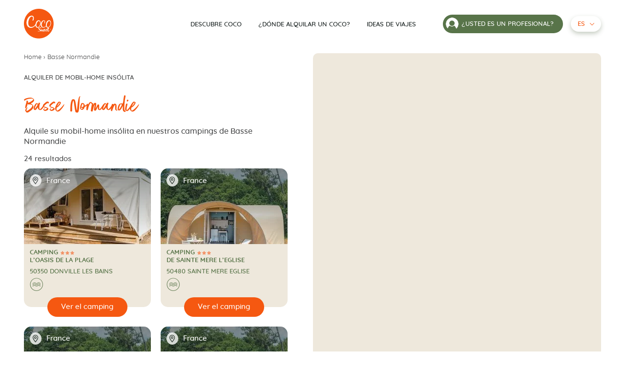

--- FILE ---
content_type: text/html; charset=UTF-8
request_url: https://www.mobilhome-coco.com/es/region/basse-normandie-es/
body_size: 27803
content:
            <!DOCTYPE html>
<html class="no-js" lang="es-ES">
    <head><meta charset="UTF-8"/><script>if(navigator.userAgent.match(/MSIE|Internet Explorer/i)||navigator.userAgent.match(/Trident\/7\..*?rv:11/i)){var href=document.location.href;if(!href.match(/[?&]nowprocket/)){if(href.indexOf("?")==-1){if(href.indexOf("#")==-1){document.location.href=href+"?nowprocket=1"}else{document.location.href=href.replace("#","?nowprocket=1#")}}else{if(href.indexOf("#")==-1){document.location.href=href+"&nowprocket=1"}else{document.location.href=href.replace("#","&nowprocket=1#")}}}}</script><script>(()=>{class RocketLazyLoadScripts{constructor(){this.v="2.0.4",this.userEvents=["keydown","keyup","mousedown","mouseup","mousemove","mouseover","mouseout","touchmove","touchstart","touchend","touchcancel","wheel","click","dblclick","input"],this.attributeEvents=["onblur","onclick","oncontextmenu","ondblclick","onfocus","onmousedown","onmouseenter","onmouseleave","onmousemove","onmouseout","onmouseover","onmouseup","onmousewheel","onscroll","onsubmit"]}async t(){this.i(),this.o(),/iP(ad|hone)/.test(navigator.userAgent)&&this.h(),this.u(),this.l(this),this.m(),this.k(this),this.p(this),this._(),await Promise.all([this.R(),this.L()]),this.lastBreath=Date.now(),this.S(this),this.P(),this.D(),this.O(),this.M(),await this.C(this.delayedScripts.normal),await this.C(this.delayedScripts.defer),await this.C(this.delayedScripts.async),await this.T(),await this.F(),await this.j(),await this.A(),window.dispatchEvent(new Event("rocket-allScriptsLoaded")),this.everythingLoaded=!0,this.lastTouchEnd&&await new Promise(t=>setTimeout(t,500-Date.now()+this.lastTouchEnd)),this.I(),this.H(),this.U(),this.W()}i(){this.CSPIssue=sessionStorage.getItem("rocketCSPIssue"),document.addEventListener("securitypolicyviolation",t=>{this.CSPIssue||"script-src-elem"!==t.violatedDirective||"data"!==t.blockedURI||(this.CSPIssue=!0,sessionStorage.setItem("rocketCSPIssue",!0))},{isRocket:!0})}o(){window.addEventListener("pageshow",t=>{this.persisted=t.persisted,this.realWindowLoadedFired=!0},{isRocket:!0}),window.addEventListener("pagehide",()=>{this.onFirstUserAction=null},{isRocket:!0})}h(){let t;function e(e){t=e}window.addEventListener("touchstart",e,{isRocket:!0}),window.addEventListener("touchend",function i(o){o.changedTouches[0]&&t.changedTouches[0]&&Math.abs(o.changedTouches[0].pageX-t.changedTouches[0].pageX)<10&&Math.abs(o.changedTouches[0].pageY-t.changedTouches[0].pageY)<10&&o.timeStamp-t.timeStamp<200&&(window.removeEventListener("touchstart",e,{isRocket:!0}),window.removeEventListener("touchend",i,{isRocket:!0}),"INPUT"===o.target.tagName&&"text"===o.target.type||(o.target.dispatchEvent(new TouchEvent("touchend",{target:o.target,bubbles:!0})),o.target.dispatchEvent(new MouseEvent("mouseover",{target:o.target,bubbles:!0})),o.target.dispatchEvent(new PointerEvent("click",{target:o.target,bubbles:!0,cancelable:!0,detail:1,clientX:o.changedTouches[0].clientX,clientY:o.changedTouches[0].clientY})),event.preventDefault()))},{isRocket:!0})}q(t){this.userActionTriggered||("mousemove"!==t.type||this.firstMousemoveIgnored?"keyup"===t.type||"mouseover"===t.type||"mouseout"===t.type||(this.userActionTriggered=!0,this.onFirstUserAction&&this.onFirstUserAction()):this.firstMousemoveIgnored=!0),"click"===t.type&&t.preventDefault(),t.stopPropagation(),t.stopImmediatePropagation(),"touchstart"===this.lastEvent&&"touchend"===t.type&&(this.lastTouchEnd=Date.now()),"click"===t.type&&(this.lastTouchEnd=0),this.lastEvent=t.type,t.composedPath&&t.composedPath()[0].getRootNode()instanceof ShadowRoot&&(t.rocketTarget=t.composedPath()[0]),this.savedUserEvents.push(t)}u(){this.savedUserEvents=[],this.userEventHandler=this.q.bind(this),this.userEvents.forEach(t=>window.addEventListener(t,this.userEventHandler,{passive:!1,isRocket:!0})),document.addEventListener("visibilitychange",this.userEventHandler,{isRocket:!0})}U(){this.userEvents.forEach(t=>window.removeEventListener(t,this.userEventHandler,{passive:!1,isRocket:!0})),document.removeEventListener("visibilitychange",this.userEventHandler,{isRocket:!0}),this.savedUserEvents.forEach(t=>{(t.rocketTarget||t.target).dispatchEvent(new window[t.constructor.name](t.type,t))})}m(){const t="return false",e=Array.from(this.attributeEvents,t=>"data-rocket-"+t),i="["+this.attributeEvents.join("],[")+"]",o="[data-rocket-"+this.attributeEvents.join("],[data-rocket-")+"]",s=(e,i,o)=>{o&&o!==t&&(e.setAttribute("data-rocket-"+i,o),e["rocket"+i]=new Function("event",o),e.setAttribute(i,t))};new MutationObserver(t=>{for(const n of t)"attributes"===n.type&&(n.attributeName.startsWith("data-rocket-")||this.everythingLoaded?n.attributeName.startsWith("data-rocket-")&&this.everythingLoaded&&this.N(n.target,n.attributeName.substring(12)):s(n.target,n.attributeName,n.target.getAttribute(n.attributeName))),"childList"===n.type&&n.addedNodes.forEach(t=>{if(t.nodeType===Node.ELEMENT_NODE)if(this.everythingLoaded)for(const i of[t,...t.querySelectorAll(o)])for(const t of i.getAttributeNames())e.includes(t)&&this.N(i,t.substring(12));else for(const e of[t,...t.querySelectorAll(i)])for(const t of e.getAttributeNames())this.attributeEvents.includes(t)&&s(e,t,e.getAttribute(t))})}).observe(document,{subtree:!0,childList:!0,attributeFilter:[...this.attributeEvents,...e]})}I(){this.attributeEvents.forEach(t=>{document.querySelectorAll("[data-rocket-"+t+"]").forEach(e=>{this.N(e,t)})})}N(t,e){const i=t.getAttribute("data-rocket-"+e);i&&(t.setAttribute(e,i),t.removeAttribute("data-rocket-"+e))}k(t){Object.defineProperty(HTMLElement.prototype,"onclick",{get(){return this.rocketonclick||null},set(e){this.rocketonclick=e,this.setAttribute(t.everythingLoaded?"onclick":"data-rocket-onclick","this.rocketonclick(event)")}})}S(t){function e(e,i){let o=e[i];e[i]=null,Object.defineProperty(e,i,{get:()=>o,set(s){t.everythingLoaded?o=s:e["rocket"+i]=o=s}})}e(document,"onreadystatechange"),e(window,"onload"),e(window,"onpageshow");try{Object.defineProperty(document,"readyState",{get:()=>t.rocketReadyState,set(e){t.rocketReadyState=e},configurable:!0}),document.readyState="loading"}catch(t){console.log("WPRocket DJE readyState conflict, bypassing")}}l(t){this.originalAddEventListener=EventTarget.prototype.addEventListener,this.originalRemoveEventListener=EventTarget.prototype.removeEventListener,this.savedEventListeners=[],EventTarget.prototype.addEventListener=function(e,i,o){o&&o.isRocket||!t.B(e,this)&&!t.userEvents.includes(e)||t.B(e,this)&&!t.userActionTriggered||e.startsWith("rocket-")||t.everythingLoaded?t.originalAddEventListener.call(this,e,i,o):(t.savedEventListeners.push({target:this,remove:!1,type:e,func:i,options:o}),"mouseenter"!==e&&"mouseleave"!==e||t.originalAddEventListener.call(this,e,t.savedUserEvents.push,o))},EventTarget.prototype.removeEventListener=function(e,i,o){o&&o.isRocket||!t.B(e,this)&&!t.userEvents.includes(e)||t.B(e,this)&&!t.userActionTriggered||e.startsWith("rocket-")||t.everythingLoaded?t.originalRemoveEventListener.call(this,e,i,o):t.savedEventListeners.push({target:this,remove:!0,type:e,func:i,options:o})}}J(t,e){this.savedEventListeners=this.savedEventListeners.filter(i=>{let o=i.type,s=i.target||window;return e!==o||t!==s||(this.B(o,s)&&(i.type="rocket-"+o),this.$(i),!1)})}H(){EventTarget.prototype.addEventListener=this.originalAddEventListener,EventTarget.prototype.removeEventListener=this.originalRemoveEventListener,this.savedEventListeners.forEach(t=>this.$(t))}$(t){t.remove?this.originalRemoveEventListener.call(t.target,t.type,t.func,t.options):this.originalAddEventListener.call(t.target,t.type,t.func,t.options)}p(t){let e;function i(e){return t.everythingLoaded?e:e.split(" ").map(t=>"load"===t||t.startsWith("load.")?"rocket-jquery-load":t).join(" ")}function o(o){function s(e){const s=o.fn[e];o.fn[e]=o.fn.init.prototype[e]=function(){return this[0]===window&&t.userActionTriggered&&("string"==typeof arguments[0]||arguments[0]instanceof String?arguments[0]=i(arguments[0]):"object"==typeof arguments[0]&&Object.keys(arguments[0]).forEach(t=>{const e=arguments[0][t];delete arguments[0][t],arguments[0][i(t)]=e})),s.apply(this,arguments),this}}if(o&&o.fn&&!t.allJQueries.includes(o)){const e={DOMContentLoaded:[],"rocket-DOMContentLoaded":[]};for(const t in e)document.addEventListener(t,()=>{e[t].forEach(t=>t())},{isRocket:!0});o.fn.ready=o.fn.init.prototype.ready=function(i){function s(){parseInt(o.fn.jquery)>2?setTimeout(()=>i.bind(document)(o)):i.bind(document)(o)}return"function"==typeof i&&(t.realDomReadyFired?!t.userActionTriggered||t.fauxDomReadyFired?s():e["rocket-DOMContentLoaded"].push(s):e.DOMContentLoaded.push(s)),o([])},s("on"),s("one"),s("off"),t.allJQueries.push(o)}e=o}t.allJQueries=[],o(window.jQuery),Object.defineProperty(window,"jQuery",{get:()=>e,set(t){o(t)}})}P(){const t=new Map;document.write=document.writeln=function(e){const i=document.currentScript,o=document.createRange(),s=i.parentElement;let n=t.get(i);void 0===n&&(n=i.nextSibling,t.set(i,n));const c=document.createDocumentFragment();o.setStart(c,0),c.appendChild(o.createContextualFragment(e)),s.insertBefore(c,n)}}async R(){return new Promise(t=>{this.userActionTriggered?t():this.onFirstUserAction=t})}async L(){return new Promise(t=>{document.addEventListener("DOMContentLoaded",()=>{this.realDomReadyFired=!0,t()},{isRocket:!0})})}async j(){return this.realWindowLoadedFired?Promise.resolve():new Promise(t=>{window.addEventListener("load",t,{isRocket:!0})})}M(){this.pendingScripts=[];this.scriptsMutationObserver=new MutationObserver(t=>{for(const e of t)e.addedNodes.forEach(t=>{"SCRIPT"!==t.tagName||t.noModule||t.isWPRocket||this.pendingScripts.push({script:t,promise:new Promise(e=>{const i=()=>{const i=this.pendingScripts.findIndex(e=>e.script===t);i>=0&&this.pendingScripts.splice(i,1),e()};t.addEventListener("load",i,{isRocket:!0}),t.addEventListener("error",i,{isRocket:!0}),setTimeout(i,1e3)})})})}),this.scriptsMutationObserver.observe(document,{childList:!0,subtree:!0})}async F(){await this.X(),this.pendingScripts.length?(await this.pendingScripts[0].promise,await this.F()):this.scriptsMutationObserver.disconnect()}D(){this.delayedScripts={normal:[],async:[],defer:[]},document.querySelectorAll("script[type$=rocketlazyloadscript]").forEach(t=>{t.hasAttribute("data-rocket-src")?t.hasAttribute("async")&&!1!==t.async?this.delayedScripts.async.push(t):t.hasAttribute("defer")&&!1!==t.defer||"module"===t.getAttribute("data-rocket-type")?this.delayedScripts.defer.push(t):this.delayedScripts.normal.push(t):this.delayedScripts.normal.push(t)})}async _(){await this.L();let t=[];document.querySelectorAll("script[type$=rocketlazyloadscript][data-rocket-src]").forEach(e=>{let i=e.getAttribute("data-rocket-src");if(i&&!i.startsWith("data:")){i.startsWith("//")&&(i=location.protocol+i);try{const o=new URL(i).origin;o!==location.origin&&t.push({src:o,crossOrigin:e.crossOrigin||"module"===e.getAttribute("data-rocket-type")})}catch(t){}}}),t=[...new Map(t.map(t=>[JSON.stringify(t),t])).values()],this.Y(t,"preconnect")}async G(t){if(await this.K(),!0!==t.noModule||!("noModule"in HTMLScriptElement.prototype))return new Promise(e=>{let i;function o(){(i||t).setAttribute("data-rocket-status","executed"),e()}try{if(navigator.userAgent.includes("Firefox/")||""===navigator.vendor||this.CSPIssue)i=document.createElement("script"),[...t.attributes].forEach(t=>{let e=t.nodeName;"type"!==e&&("data-rocket-type"===e&&(e="type"),"data-rocket-src"===e&&(e="src"),i.setAttribute(e,t.nodeValue))}),t.text&&(i.text=t.text),t.nonce&&(i.nonce=t.nonce),i.hasAttribute("src")?(i.addEventListener("load",o,{isRocket:!0}),i.addEventListener("error",()=>{i.setAttribute("data-rocket-status","failed-network"),e()},{isRocket:!0}),setTimeout(()=>{i.isConnected||e()},1)):(i.text=t.text,o()),i.isWPRocket=!0,t.parentNode.replaceChild(i,t);else{const i=t.getAttribute("data-rocket-type"),s=t.getAttribute("data-rocket-src");i?(t.type=i,t.removeAttribute("data-rocket-type")):t.removeAttribute("type"),t.addEventListener("load",o,{isRocket:!0}),t.addEventListener("error",i=>{this.CSPIssue&&i.target.src.startsWith("data:")?(console.log("WPRocket: CSP fallback activated"),t.removeAttribute("src"),this.G(t).then(e)):(t.setAttribute("data-rocket-status","failed-network"),e())},{isRocket:!0}),s?(t.fetchPriority="high",t.removeAttribute("data-rocket-src"),t.src=s):t.src="data:text/javascript;base64,"+window.btoa(unescape(encodeURIComponent(t.text)))}}catch(i){t.setAttribute("data-rocket-status","failed-transform"),e()}});t.setAttribute("data-rocket-status","skipped")}async C(t){const e=t.shift();return e?(e.isConnected&&await this.G(e),this.C(t)):Promise.resolve()}O(){this.Y([...this.delayedScripts.normal,...this.delayedScripts.defer,...this.delayedScripts.async],"preload")}Y(t,e){this.trash=this.trash||[];let i=!0;var o=document.createDocumentFragment();t.forEach(t=>{const s=t.getAttribute&&t.getAttribute("data-rocket-src")||t.src;if(s&&!s.startsWith("data:")){const n=document.createElement("link");n.href=s,n.rel=e,"preconnect"!==e&&(n.as="script",n.fetchPriority=i?"high":"low"),t.getAttribute&&"module"===t.getAttribute("data-rocket-type")&&(n.crossOrigin=!0),t.crossOrigin&&(n.crossOrigin=t.crossOrigin),t.integrity&&(n.integrity=t.integrity),t.nonce&&(n.nonce=t.nonce),o.appendChild(n),this.trash.push(n),i=!1}}),document.head.appendChild(o)}W(){this.trash.forEach(t=>t.remove())}async T(){try{document.readyState="interactive"}catch(t){}this.fauxDomReadyFired=!0;try{await this.K(),this.J(document,"readystatechange"),document.dispatchEvent(new Event("rocket-readystatechange")),await this.K(),document.rocketonreadystatechange&&document.rocketonreadystatechange(),await this.K(),this.J(document,"DOMContentLoaded"),document.dispatchEvent(new Event("rocket-DOMContentLoaded")),await this.K(),this.J(window,"DOMContentLoaded"),window.dispatchEvent(new Event("rocket-DOMContentLoaded"))}catch(t){console.error(t)}}async A(){try{document.readyState="complete"}catch(t){}try{await this.K(),this.J(document,"readystatechange"),document.dispatchEvent(new Event("rocket-readystatechange")),await this.K(),document.rocketonreadystatechange&&document.rocketonreadystatechange(),await this.K(),this.J(window,"load"),window.dispatchEvent(new Event("rocket-load")),await this.K(),window.rocketonload&&window.rocketonload(),await this.K(),this.allJQueries.forEach(t=>t(window).trigger("rocket-jquery-load")),await this.K(),this.J(window,"pageshow");const t=new Event("rocket-pageshow");t.persisted=this.persisted,window.dispatchEvent(t),await this.K(),window.rocketonpageshow&&window.rocketonpageshow({persisted:this.persisted})}catch(t){console.error(t)}}async K(){Date.now()-this.lastBreath>45&&(await this.X(),this.lastBreath=Date.now())}async X(){return document.hidden?new Promise(t=>setTimeout(t)):new Promise(t=>requestAnimationFrame(t))}B(t,e){return e===document&&"readystatechange"===t||(e===document&&"DOMContentLoaded"===t||(e===window&&"DOMContentLoaded"===t||(e===window&&"load"===t||e===window&&"pageshow"===t)))}static run(){(new RocketLazyLoadScripts).t()}}RocketLazyLoadScripts.run()})();</script>
        

                <link rel="preload" href="https://www.mobilhome-coco.com/wp-content/themes/Starter/assets/fonts/better-times-webfont.woff2" as="font" type="font/woff2" crossorigin>
        <link rel="preload" href="https://www.mobilhome-coco.com/wp-content/themes/Starter/assets/fonts/quicksand-regular-subset.woff2" as="font" type="font/woff2" crossorigin>
        <meta http-equiv="X-UA-Compatible" content="IE=edge">
        <meta name="viewport" content="width=device-width, initial-scale=1.0">

				<link rel="icon" type="image/svg+xml" href="https://www.mobilhome-coco.com/wp-content/themes/Starter/assets/favicon/mainstream/favicon.svg">
		<link rel="alternate icon" href="https://www.mobilhome-coco.com/wp-content/themes/Starter/assets/favicon/mainstream/favicon.ico">
		<link rel="apple-touch-icon" href="https://www.mobilhome-coco.com/wp-content/themes/Starter/assets/favicon/mainstream/apple-touch-icon.png"/>
		<meta name="theme-color" content="#F55811">
		<link rel="manifest" href="https://www.mobilhome-coco.com/wp-content/themes/Starter/assets/favicon/mainstream/site.webmanifest" />

		<script type="text/javascript">window.gdprAppliesGlobally=true;(function(){function a(e){if(!window.frames[e]){if(document.body&&document.body.firstChild){var t=document.body;var n=document.createElement("iframe");n.style.display="none";n.name=e;n.title=e;t.insertBefore(n,t.firstChild)}
else{setTimeout(function(){a(e)},5)}}}function e(n,r,o,c,s){function e(e,t,n,a){if(typeof n!=="function"){return}if(!window[r]){window[r]=[]}var i=false;if(s){i=s(e,t,n)}if(!i){window[r].push({command:e,parameter:t,callback:n,version:a})}}e.stub=true;function t(a){if(!window[n]||window[n].stub!==true){return}if(!a.data){return}
var i=typeof a.data==="string";var e;try{e=i?JSON.parse(a.data):a.data}catch(t){return}if(e[o]){var r=e[o];window[n](r.command,r.parameter,function(e,t){var n={};n[c]={returnValue:e,success:t,callId:r.callId};a.source.postMessage(i?JSON.stringify(n):n,"*")},r.version)}}
if(typeof window[n]!=="function"){window[n]=e;if(window.addEventListener){window.addEventListener("message",t,false)}else{window.attachEvent("onmessage",t)}}}e("__tcfapi","__tcfapiBuffer","__tcfapiCall","__tcfapiReturn");a("__tcfapiLocator");(function(e){
  var t=document.createElement("script");t.id="spcloader";t.type="text/javascript";t.async=true;t.src="https://sdk.privacy-center.org/"+e+"/loader.js?target="+document.location.hostname;t.charset="utf-8";var n=document.getElementsByTagName("script")[0];n.parentNode.insertBefore(t,n)})("0fd62ba2-6de8-4950-bd44-517794b86197")})();</script>
        <meta name='robots' content='index, follow, max-image-preview:large, max-snippet:-1, max-video-preview:-1' />
<link rel="alternate" href="https://www.mobilhome-coco.com/fr/region/basse-normandie-fr/" hreflang="fr" />
<link rel="alternate" href="https://www.mobilhome-coco.com/en/region/basse-normandie-en/" hreflang="en" />
<link rel="alternate" href="https://www.mobilhome-coco.com/nl/region/basse-normandie-nl/" hreflang="nl" />
<link rel="alternate" href="https://www.mobilhome-coco.com/it/region/basse-normandie-it/" hreflang="it" />
<link rel="alternate" href="https://www.mobilhome-coco.com/es/region/basse-normandie-es/" hreflang="es" />
<link rel="alternate" href="https://www.mobilhome-coco.com/en/region/basse-normandie-en/" hreflang="x-default" />

	<!-- This site is optimized with the Yoast SEO plugin v26.7 - https://yoast.com/wordpress/plugins/seo/ -->
	<title>Alquiler de mobil home en un camping en Basse Normandie | Coco Sweet</title>
	<meta name="description" content="Alquile su mobil-home insólito en nuestros campings de Basse Normandie para sus vacaciones. Alquiler de alojamiento inusual en Basse Normandie para un fin de semana." />
	<link rel="canonical" href="https://www.mobilhome-coco.com/es/region/basse-normandie-es/" />
	<meta property="og:locale" content="es_ES" />
	<meta property="og:locale:alternate" content="fr_FR" />
	<meta property="og:locale:alternate" content="en_GB" />
	<meta property="og:locale:alternate" content="nl_NL" />
	<meta property="og:locale:alternate" content="it_IT" />
	<meta property="og:type" content="article" />
	<meta property="og:title" content="Alquiler de mobil home en un camping en Basse Normandie | Coco Sweet" />
	<meta property="og:description" content="Alquile su mobil-home insólito en nuestros campings de Basse Normandie para sus vacaciones. Alquiler de alojamiento inusual en Basse Normandie para un fin de semana." />
	<meta property="og:url" content="https://www.mobilhome-coco.com/es/region/basse-normandie-es/" />
	<meta property="og:site_name" content="Coco Sweet" />
	<meta property="og:image" content="https://www.mobilhome-coco.com/wp-content/uploads/2023/05/mobil-home-coco-vignette.jpg" />
	<meta property="og:image:width" content="888" />
	<meta property="og:image:height" content="720" />
	<meta property="og:image:type" content="image/jpeg" />
	<meta name="twitter:card" content="summary_large_image" />
	<meta name="twitter:site" content="@mobilhomecoco" />
	<script type="application/ld+json" class="yoast-schema-graph">{"@context":"https://schema.org","@graph":[{"@type":"CollectionPage","@id":"https://www.mobilhome-coco.com/es/region/basse-normandie-es/","url":"https://www.mobilhome-coco.com/es/region/basse-normandie-es/","name":"Alquiler de mobil home en un camping en Basse Normandie | Coco Sweet","isPartOf":{"@id":"https://www.mobilhome-coco.com/es/#website"},"description":"Alquile su mobil-home insólito en nuestros campings de Basse Normandie para sus vacaciones. Alquiler de alojamiento inusual en Basse Normandie para un fin de semana.","breadcrumb":{"@id":"https://www.mobilhome-coco.com/es/region/basse-normandie-es/#breadcrumb"},"inLanguage":"es"},{"@type":"BreadcrumbList","@id":"https://www.mobilhome-coco.com/es/region/basse-normandie-es/#breadcrumb","itemListElement":[{"@type":"ListItem","position":1,"name":"Home","item":"https://www.mobilhome-coco.com/es/"},{"@type":"ListItem","position":2,"name":"Basse Normandie"}]},{"@type":"WebSite","@id":"https://www.mobilhome-coco.com/es/#website","url":"https://www.mobilhome-coco.com/es/","name":"Coco Sweet","description":"Une expérience unique au camping","potentialAction":[{"@type":"SearchAction","target":{"@type":"EntryPoint","urlTemplate":"https://www.mobilhome-coco.com/es/?s={search_term_string}"},"query-input":{"@type":"PropertyValueSpecification","valueRequired":true,"valueName":"search_term_string"}}],"inLanguage":"es"}]}</script>
	<!-- / Yoast SEO plugin. -->



<style id='wp-img-auto-sizes-contain-inline-css'>
img:is([sizes=auto i],[sizes^="auto," i]){contain-intrinsic-size:3000px 1500px}
/*# sourceURL=wp-img-auto-sizes-contain-inline-css */
</style>
<style id='wp-block-library-inline-css'>
:root{--wp-block-synced-color:#7a00df;--wp-block-synced-color--rgb:122,0,223;--wp-bound-block-color:var(--wp-block-synced-color);--wp-editor-canvas-background:#ddd;--wp-admin-theme-color:#007cba;--wp-admin-theme-color--rgb:0,124,186;--wp-admin-theme-color-darker-10:#006ba1;--wp-admin-theme-color-darker-10--rgb:0,107,160.5;--wp-admin-theme-color-darker-20:#005a87;--wp-admin-theme-color-darker-20--rgb:0,90,135;--wp-admin-border-width-focus:2px}@media (min-resolution:192dpi){:root{--wp-admin-border-width-focus:1.5px}}.wp-element-button{cursor:pointer}:root .has-very-light-gray-background-color{background-color:#eee}:root .has-very-dark-gray-background-color{background-color:#313131}:root .has-very-light-gray-color{color:#eee}:root .has-very-dark-gray-color{color:#313131}:root .has-vivid-green-cyan-to-vivid-cyan-blue-gradient-background{background:linear-gradient(135deg,#00d084,#0693e3)}:root .has-purple-crush-gradient-background{background:linear-gradient(135deg,#34e2e4,#4721fb 50%,#ab1dfe)}:root .has-hazy-dawn-gradient-background{background:linear-gradient(135deg,#faaca8,#dad0ec)}:root .has-subdued-olive-gradient-background{background:linear-gradient(135deg,#fafae1,#67a671)}:root .has-atomic-cream-gradient-background{background:linear-gradient(135deg,#fdd79a,#004a59)}:root .has-nightshade-gradient-background{background:linear-gradient(135deg,#330968,#31cdcf)}:root .has-midnight-gradient-background{background:linear-gradient(135deg,#020381,#2874fc)}:root{--wp--preset--font-size--normal:16px;--wp--preset--font-size--huge:42px}.has-regular-font-size{font-size:1em}.has-larger-font-size{font-size:2.625em}.has-normal-font-size{font-size:var(--wp--preset--font-size--normal)}.has-huge-font-size{font-size:var(--wp--preset--font-size--huge)}.has-text-align-center{text-align:center}.has-text-align-left{text-align:left}.has-text-align-right{text-align:right}.has-fit-text{white-space:nowrap!important}#end-resizable-editor-section{display:none}.aligncenter{clear:both}.items-justified-left{justify-content:flex-start}.items-justified-center{justify-content:center}.items-justified-right{justify-content:flex-end}.items-justified-space-between{justify-content:space-between}.screen-reader-text{border:0;clip-path:inset(50%);height:1px;margin:-1px;overflow:hidden;padding:0;position:absolute;width:1px;word-wrap:normal!important}.screen-reader-text:focus{background-color:#ddd;clip-path:none;color:#444;display:block;font-size:1em;height:auto;left:5px;line-height:normal;padding:15px 23px 14px;text-decoration:none;top:5px;width:auto;z-index:100000}html :where(.has-border-color){border-style:solid}html :where([style*=border-top-color]){border-top-style:solid}html :where([style*=border-right-color]){border-right-style:solid}html :where([style*=border-bottom-color]){border-bottom-style:solid}html :where([style*=border-left-color]){border-left-style:solid}html :where([style*=border-width]){border-style:solid}html :where([style*=border-top-width]){border-top-style:solid}html :where([style*=border-right-width]){border-right-style:solid}html :where([style*=border-bottom-width]){border-bottom-style:solid}html :where([style*=border-left-width]){border-left-style:solid}html :where(img[class*=wp-image-]){height:auto;max-width:100%}:where(figure){margin:0 0 1em}html :where(.is-position-sticky){--wp-admin--admin-bar--position-offset:var(--wp-admin--admin-bar--height,0px)}@media screen and (max-width:600px){html :where(.is-position-sticky){--wp-admin--admin-bar--position-offset:0px}}

/*# sourceURL=wp-block-library-inline-css */
</style><style id='global-styles-inline-css'>
:root{--wp--preset--aspect-ratio--square: 1;--wp--preset--aspect-ratio--4-3: 4/3;--wp--preset--aspect-ratio--3-4: 3/4;--wp--preset--aspect-ratio--3-2: 3/2;--wp--preset--aspect-ratio--2-3: 2/3;--wp--preset--aspect-ratio--16-9: 16/9;--wp--preset--aspect-ratio--9-16: 9/16;--wp--preset--color--black: #000000;--wp--preset--color--cyan-bluish-gray: #abb8c3;--wp--preset--color--white: #ffffff;--wp--preset--color--pale-pink: #f78da7;--wp--preset--color--vivid-red: #cf2e2e;--wp--preset--color--luminous-vivid-orange: #ff6900;--wp--preset--color--luminous-vivid-amber: #fcb900;--wp--preset--color--light-green-cyan: #7bdcb5;--wp--preset--color--vivid-green-cyan: #00d084;--wp--preset--color--pale-cyan-blue: #8ed1fc;--wp--preset--color--vivid-cyan-blue: #0693e3;--wp--preset--color--vivid-purple: #9b51e0;--wp--preset--gradient--vivid-cyan-blue-to-vivid-purple: linear-gradient(135deg,rgb(6,147,227) 0%,rgb(155,81,224) 100%);--wp--preset--gradient--light-green-cyan-to-vivid-green-cyan: linear-gradient(135deg,rgb(122,220,180) 0%,rgb(0,208,130) 100%);--wp--preset--gradient--luminous-vivid-amber-to-luminous-vivid-orange: linear-gradient(135deg,rgb(252,185,0) 0%,rgb(255,105,0) 100%);--wp--preset--gradient--luminous-vivid-orange-to-vivid-red: linear-gradient(135deg,rgb(255,105,0) 0%,rgb(207,46,46) 100%);--wp--preset--gradient--very-light-gray-to-cyan-bluish-gray: linear-gradient(135deg,rgb(238,238,238) 0%,rgb(169,184,195) 100%);--wp--preset--gradient--cool-to-warm-spectrum: linear-gradient(135deg,rgb(74,234,220) 0%,rgb(151,120,209) 20%,rgb(207,42,186) 40%,rgb(238,44,130) 60%,rgb(251,105,98) 80%,rgb(254,248,76) 100%);--wp--preset--gradient--blush-light-purple: linear-gradient(135deg,rgb(255,206,236) 0%,rgb(152,150,240) 100%);--wp--preset--gradient--blush-bordeaux: linear-gradient(135deg,rgb(254,205,165) 0%,rgb(254,45,45) 50%,rgb(107,0,62) 100%);--wp--preset--gradient--luminous-dusk: linear-gradient(135deg,rgb(255,203,112) 0%,rgb(199,81,192) 50%,rgb(65,88,208) 100%);--wp--preset--gradient--pale-ocean: linear-gradient(135deg,rgb(255,245,203) 0%,rgb(182,227,212) 50%,rgb(51,167,181) 100%);--wp--preset--gradient--electric-grass: linear-gradient(135deg,rgb(202,248,128) 0%,rgb(113,206,126) 100%);--wp--preset--gradient--midnight: linear-gradient(135deg,rgb(2,3,129) 0%,rgb(40,116,252) 100%);--wp--preset--font-size--small: 13px;--wp--preset--font-size--medium: 20px;--wp--preset--font-size--large: 36px;--wp--preset--font-size--x-large: 42px;--wp--preset--spacing--20: 0.44rem;--wp--preset--spacing--30: 0.67rem;--wp--preset--spacing--40: 1rem;--wp--preset--spacing--50: 1.5rem;--wp--preset--spacing--60: 2.25rem;--wp--preset--spacing--70: 3.38rem;--wp--preset--spacing--80: 5.06rem;--wp--preset--shadow--natural: 6px 6px 9px rgba(0, 0, 0, 0.2);--wp--preset--shadow--deep: 12px 12px 50px rgba(0, 0, 0, 0.4);--wp--preset--shadow--sharp: 6px 6px 0px rgba(0, 0, 0, 0.2);--wp--preset--shadow--outlined: 6px 6px 0px -3px rgb(255, 255, 255), 6px 6px rgb(0, 0, 0);--wp--preset--shadow--crisp: 6px 6px 0px rgb(0, 0, 0);}.wp-block-acf-landscape{--wp--preset--color--cocosweet-white: #FFFFFF;--wp--preset--color--cocosweet-sable: #EEE8DC;--wp--preset--color--cocosweet-orange: #F55811;--wp--preset--color--cocosweet-green: #587449;}:root { --wp--style--global--content-size: var(--cocosweet-gutenberg-content);--wp--style--global--wide-size: var(--cocosweet-gutenberg-content); }:where(body) { margin: 0; }.wp-site-blocks > .alignleft { float: left; margin-right: 2em; }.wp-site-blocks > .alignright { float: right; margin-left: 2em; }.wp-site-blocks > .aligncenter { justify-content: center; margin-left: auto; margin-right: auto; }:where(.is-layout-flex){gap: 0.5em;}:where(.is-layout-grid){gap: 0.5em;}.is-layout-flow > .alignleft{float: left;margin-inline-start: 0;margin-inline-end: 2em;}.is-layout-flow > .alignright{float: right;margin-inline-start: 2em;margin-inline-end: 0;}.is-layout-flow > .aligncenter{margin-left: auto !important;margin-right: auto !important;}.is-layout-constrained > .alignleft{float: left;margin-inline-start: 0;margin-inline-end: 2em;}.is-layout-constrained > .alignright{float: right;margin-inline-start: 2em;margin-inline-end: 0;}.is-layout-constrained > .aligncenter{margin-left: auto !important;margin-right: auto !important;}.is-layout-constrained > :where(:not(.alignleft):not(.alignright):not(.alignfull)){max-width: var(--wp--style--global--content-size);margin-left: auto !important;margin-right: auto !important;}.is-layout-constrained > .alignwide{max-width: var(--wp--style--global--wide-size);}body .is-layout-flex{display: flex;}.is-layout-flex{flex-wrap: wrap;align-items: center;}.is-layout-flex > :is(*, div){margin: 0;}body .is-layout-grid{display: grid;}.is-layout-grid > :is(*, div){margin: 0;}body{padding-top: 0px;padding-right: 0px;padding-bottom: 0px;padding-left: 0px;}a:where(:not(.wp-element-button)){text-decoration: underline;}:root :where(.wp-element-button, .wp-block-button__link){background-color: #32373c;border-width: 0;color: #fff;font-family: inherit;font-size: inherit;font-style: inherit;font-weight: inherit;letter-spacing: inherit;line-height: inherit;padding-top: calc(0.667em + 2px);padding-right: calc(1.333em + 2px);padding-bottom: calc(0.667em + 2px);padding-left: calc(1.333em + 2px);text-decoration: none;text-transform: inherit;}.has-black-color{color: var(--wp--preset--color--black) !important;}.has-cyan-bluish-gray-color{color: var(--wp--preset--color--cyan-bluish-gray) !important;}.has-white-color{color: var(--wp--preset--color--white) !important;}.has-pale-pink-color{color: var(--wp--preset--color--pale-pink) !important;}.has-vivid-red-color{color: var(--wp--preset--color--vivid-red) !important;}.has-luminous-vivid-orange-color{color: var(--wp--preset--color--luminous-vivid-orange) !important;}.has-luminous-vivid-amber-color{color: var(--wp--preset--color--luminous-vivid-amber) !important;}.has-light-green-cyan-color{color: var(--wp--preset--color--light-green-cyan) !important;}.has-vivid-green-cyan-color{color: var(--wp--preset--color--vivid-green-cyan) !important;}.has-pale-cyan-blue-color{color: var(--wp--preset--color--pale-cyan-blue) !important;}.has-vivid-cyan-blue-color{color: var(--wp--preset--color--vivid-cyan-blue) !important;}.has-vivid-purple-color{color: var(--wp--preset--color--vivid-purple) !important;}.has-black-background-color{background-color: var(--wp--preset--color--black) !important;}.has-cyan-bluish-gray-background-color{background-color: var(--wp--preset--color--cyan-bluish-gray) !important;}.has-white-background-color{background-color: var(--wp--preset--color--white) !important;}.has-pale-pink-background-color{background-color: var(--wp--preset--color--pale-pink) !important;}.has-vivid-red-background-color{background-color: var(--wp--preset--color--vivid-red) !important;}.has-luminous-vivid-orange-background-color{background-color: var(--wp--preset--color--luminous-vivid-orange) !important;}.has-luminous-vivid-amber-background-color{background-color: var(--wp--preset--color--luminous-vivid-amber) !important;}.has-light-green-cyan-background-color{background-color: var(--wp--preset--color--light-green-cyan) !important;}.has-vivid-green-cyan-background-color{background-color: var(--wp--preset--color--vivid-green-cyan) !important;}.has-pale-cyan-blue-background-color{background-color: var(--wp--preset--color--pale-cyan-blue) !important;}.has-vivid-cyan-blue-background-color{background-color: var(--wp--preset--color--vivid-cyan-blue) !important;}.has-vivid-purple-background-color{background-color: var(--wp--preset--color--vivid-purple) !important;}.has-black-border-color{border-color: var(--wp--preset--color--black) !important;}.has-cyan-bluish-gray-border-color{border-color: var(--wp--preset--color--cyan-bluish-gray) !important;}.has-white-border-color{border-color: var(--wp--preset--color--white) !important;}.has-pale-pink-border-color{border-color: var(--wp--preset--color--pale-pink) !important;}.has-vivid-red-border-color{border-color: var(--wp--preset--color--vivid-red) !important;}.has-luminous-vivid-orange-border-color{border-color: var(--wp--preset--color--luminous-vivid-orange) !important;}.has-luminous-vivid-amber-border-color{border-color: var(--wp--preset--color--luminous-vivid-amber) !important;}.has-light-green-cyan-border-color{border-color: var(--wp--preset--color--light-green-cyan) !important;}.has-vivid-green-cyan-border-color{border-color: var(--wp--preset--color--vivid-green-cyan) !important;}.has-pale-cyan-blue-border-color{border-color: var(--wp--preset--color--pale-cyan-blue) !important;}.has-vivid-cyan-blue-border-color{border-color: var(--wp--preset--color--vivid-cyan-blue) !important;}.has-vivid-purple-border-color{border-color: var(--wp--preset--color--vivid-purple) !important;}.has-vivid-cyan-blue-to-vivid-purple-gradient-background{background: var(--wp--preset--gradient--vivid-cyan-blue-to-vivid-purple) !important;}.has-light-green-cyan-to-vivid-green-cyan-gradient-background{background: var(--wp--preset--gradient--light-green-cyan-to-vivid-green-cyan) !important;}.has-luminous-vivid-amber-to-luminous-vivid-orange-gradient-background{background: var(--wp--preset--gradient--luminous-vivid-amber-to-luminous-vivid-orange) !important;}.has-luminous-vivid-orange-to-vivid-red-gradient-background{background: var(--wp--preset--gradient--luminous-vivid-orange-to-vivid-red) !important;}.has-very-light-gray-to-cyan-bluish-gray-gradient-background{background: var(--wp--preset--gradient--very-light-gray-to-cyan-bluish-gray) !important;}.has-cool-to-warm-spectrum-gradient-background{background: var(--wp--preset--gradient--cool-to-warm-spectrum) !important;}.has-blush-light-purple-gradient-background{background: var(--wp--preset--gradient--blush-light-purple) !important;}.has-blush-bordeaux-gradient-background{background: var(--wp--preset--gradient--blush-bordeaux) !important;}.has-luminous-dusk-gradient-background{background: var(--wp--preset--gradient--luminous-dusk) !important;}.has-pale-ocean-gradient-background{background: var(--wp--preset--gradient--pale-ocean) !important;}.has-electric-grass-gradient-background{background: var(--wp--preset--gradient--electric-grass) !important;}.has-midnight-gradient-background{background: var(--wp--preset--gradient--midnight) !important;}.has-small-font-size{font-size: var(--wp--preset--font-size--small) !important;}.has-medium-font-size{font-size: var(--wp--preset--font-size--medium) !important;}.has-large-font-size{font-size: var(--wp--preset--font-size--large) !important;}.has-x-large-font-size{font-size: var(--wp--preset--font-size--x-large) !important;}.wp-block-acf-landscape.has-cocosweet-white-color{color: var(--wp--preset--color--cocosweet-white) !important;}.wp-block-acf-landscape.has-cocosweet-sable-color{color: var(--wp--preset--color--cocosweet-sable) !important;}.wp-block-acf-landscape.has-cocosweet-orange-color{color: var(--wp--preset--color--cocosweet-orange) !important;}.wp-block-acf-landscape.has-cocosweet-green-color{color: var(--wp--preset--color--cocosweet-green) !important;}.wp-block-acf-landscape.has-cocosweet-white-background-color{background-color: var(--wp--preset--color--cocosweet-white) !important;}.wp-block-acf-landscape.has-cocosweet-sable-background-color{background-color: var(--wp--preset--color--cocosweet-sable) !important;}.wp-block-acf-landscape.has-cocosweet-orange-background-color{background-color: var(--wp--preset--color--cocosweet-orange) !important;}.wp-block-acf-landscape.has-cocosweet-green-background-color{background-color: var(--wp--preset--color--cocosweet-green) !important;}.wp-block-acf-landscape.has-cocosweet-white-border-color{border-color: var(--wp--preset--color--cocosweet-white) !important;}.wp-block-acf-landscape.has-cocosweet-sable-border-color{border-color: var(--wp--preset--color--cocosweet-sable) !important;}.wp-block-acf-landscape.has-cocosweet-orange-border-color{border-color: var(--wp--preset--color--cocosweet-orange) !important;}.wp-block-acf-landscape.has-cocosweet-green-border-color{border-color: var(--wp--preset--color--cocosweet-green) !important;}
/*# sourceURL=global-styles-inline-css */
</style>

<link data-minify="1" rel='stylesheet' id='Main-css' href='https://www.mobilhome-coco.com/wp-content/cache/min/1/wp-content/themes/Starter/assets/css/main.css?ver=1749735724' media='all' />
<link data-minify="1" rel='stylesheet' id='mapbox-style-css' href='https://www.mobilhome-coco.com/wp-content/cache/min/1/wp-content/themes/Starter/assets/css/plugins/mapbox-gl.css?ver=1749735724' media='all' />
<link data-minify="1" rel='stylesheet' id='mapbox-style-geocoder-css' href='https://www.mobilhome-coco.com/wp-content/cache/min/1/wp-content/themes/Starter/assets/css/plugins/mapbox-gl-geocoder.css?ver=1749735724' media='all' />
<link data-minify="1" rel='stylesheet' id='archive-campings_css-css' href='https://www.mobilhome-coco.com/wp-content/cache/min/1/wp-content/themes/Starter/assets/css/pages/archive-camping.css?ver=1749735724' media='all' />
<link data-minify="1" rel='stylesheet' id='wp_mailjet_form_builder_widget-widget-front-styles-css' href='https://www.mobilhome-coco.com/wp-content/cache/min/1/wp-content/plugins/mailjet-for-wordpress/src/widgetformbuilder/css/front-widget.css?ver=1749735724' media='all' />
<script src="https://www.mobilhome-coco.com/wp-includes/js/jquery/jquery.min.js?ver=3.7.1" id="jquery-core-js" data-rocket-defer defer></script>
<script src="https://www.mobilhome-coco.com/wp-includes/js/jquery/jquery-migrate.min.js?ver=3.4.1" id="jquery-migrate-js" data-rocket-defer defer></script>
<script type="rocketlazyloadscript">document.documentElement.className += " js";</script>
<link rel="icon" href="https://www.mobilhome-coco.com/wp-content/uploads/2023/03/favicon.ico" sizes="32x32" />
<link rel="icon" href="https://www.mobilhome-coco.com/wp-content/uploads/2023/03/favicon.ico" sizes="192x192" />
<link rel="apple-touch-icon" href="https://www.mobilhome-coco.com/wp-content/uploads/2023/03/favicon.ico" />
<meta name="msapplication-TileImage" content="https://www.mobilhome-coco.com/wp-content/uploads/2023/03/favicon.ico" />
<!-- Google Tag Manager -->
            <script>(function(w,d,s,l,i){w[l]=w[l]||[];w[l].push({'gtm.start':
            new Date().getTime(),event:'gtm.js'});var f=d.getElementsByTagName(s)[0],
            j=d.createElement(s),dl=l!='dataLayer'?'&l='+l:'';j.async=true;j.src=
            'https://www.googletagmanager.com/gtm.js?id='+i+dl;f.parentNode.insertBefore(j,f);
            })(window,document,'script','dataLayer','GTM-N62STH2');</script>
            <!-- End Google Tag Manager --><noscript><style id="rocket-lazyload-nojs-css">.rll-youtube-player, [data-lazy-src]{display:none !important;}</style></noscript>

        
        
        <link data-minify="1" rel='stylesheet' id='Swiper-css' href='https://www.mobilhome-coco.com/wp-content/cache/min/1/wp-content/themes/Starter/assets/css/plugins/swiper-bundle.min.css?ver=1749735724' media='all' />
<meta name="generator" content="WP Rocket 3.20.3" data-wpr-features="wpr_delay_js wpr_defer_js wpr_minify_js wpr_lazyload_iframes wpr_minify_css wpr_preload_links wpr_desktop" /></head>
    

<body class="archive tax-region term-basse-normandie-es term-7086 wp-theme-Starter audience-mainstream">

        
        <!-- Liens d'évitement -->
<ul class="skip-links" id="evitement">
	<li>
		<a href="#navigation">
			Ir al menú
		</a>
	</li>
	<li>
		<a href="#content">
			Ir a los contenidos
		</a>
	</li>
</ul>
<!-- /evitement -->
        <header data-rocket-location-hash="927e516df8dda4bb8f04bc746dd96a79" class="header style-mainstream audience-mainstream" role="banner">

    
		<nav id="navigation" role="navigation" aria-label="Menú" class="container">

			<a class="header__logo" href="https://www.mobilhome-coco.com/es/" title="L&#8217;OASIS DE LA PLAGE">
	
	
		
		
	
				<img  src="https://www.mobilhome-coco.com/wp-content/uploads/2022/05/cslogo-orange.svg" alt="Coco Sweet" width="232" height="232" loading="eager">

	</a>
			<div class="menu-desktop">

	<nav aria-label="Menú principal" class="js-primary-menu-wrapper" role="navigation">
		    <ul class="menu list-unstyled js-primary-menu">
                    <li class="menu-item menu-item-type-post_type menu-item-object-page">
                                                    <a  target="_self"  href="https://www.mobilhome-coco.com/es/descubre-coco/">Descubre Coco</a>
                                            </li>
                    <li class="menu-item menu-item-type-custom menu-item-object-custom">
                                                    <a  target="_self"  href="https://www.mobilhome-coco.com/es/campings/">¿Dónde alquilar un Coco?</a>
                                            </li>
                    <li class="menu-item menu-item-type-post_type menu-item-object-page">
                                                    <a  target="_self"  href="https://www.mobilhome-coco.com/es/ideas-de-viajes/">Ideas de viajes</a>
                                            </li>
            </ul>
	</nav>

		<div class="header-audience">

				<span class="header-audience__icon" aria-hidden="true"></span>

				<a class="header-audience__link" href="https://www.mobilhome-coco.com/es/profesionales/">
			<span class="header-audience__label">¿Usted es un profesional?</span>
		</a>

	</div>
	

	<nav class="header-lang header-lang--desktop" aria-label="Elegir idioma" role="navigation">
	
		<ul class="header-lang__list menu-lang list-unstyled">

																																						
					<li class="header-lang__anchor lang-item lang-item-11 lang-item-es current-lang" lang="es-ES">
						<a  href="https://www.mobilhome-coco.com/es/region/basse-normandie-es/" title="Español" aria-label="Español - Idioma seleccionado">
							es
						</a>
					</li>

							
										
					<li class="header-lang__item lang-item lang-item-3 lang-item-fr lang-item-first" lang="fr-FR">
						<a  href="https://www.mobilhome-coco.com/fr/region/basse-normandie-fr/" title="" aria-label="">
							fr
						</a>
					</li>

											
					<li class="header-lang__item lang-item lang-item-5 lang-item-en" lang="en-GB">
						<a  href="https://www.mobilhome-coco.com/en/region/basse-normandie-en/" title="" aria-label="">
							en
						</a>
					</li>

											
					<li class="header-lang__item lang-item lang-item-7 lang-item-nl" lang="nl-NL">
						<a  href="https://www.mobilhome-coco.com/nl/region/basse-normandie-nl/" title="" aria-label="">
							nl
						</a>
					</li>

											
					<li class="header-lang__item lang-item lang-item-9 lang-item-it" lang="it-IT">
						<a  href="https://www.mobilhome-coco.com/it/region/basse-normandie-it/" title="" aria-label="">
							it
						</a>
					</li>

														
		</ul>

	</nav>


</div>			
<button class="header__burger toggle nav-toggle mobile-nav-toggle" title="Abrir el menú móvil" aria-label="Abrir el menú móvil" data-toggle-target=".menu-modal" data-toggle-body-class="showing-menu-modal" aria-expanded="false" data-set-focus=".close-nav-toggle">
	<img src="https://www.mobilhome-coco.com/wp-content/themes/Starter/assets/img/ui/burger-black.svg" width="34" height="10" alt="" aria-hidden="true">
</button>


		</nav>

    
</header>

<nav class="menu-modal cover-modal style-mainstream audience-mainstream" role="navigation" aria-label="Menú móvil" data-modal-target-string=".menu-modal">

	<div class="menu-wrapper container">

        

	<nav class="header-lang " aria-label="Elegir idioma" role="navigation">
	
		<ul class="header-lang__list menu-lang list-unstyled">

																																						
					<li class="header-lang__anchor lang-item lang-item-11 lang-item-es current-lang" lang="es-ES">
						<a  href="https://www.mobilhome-coco.com/es/region/basse-normandie-es/" title="Español" aria-label="Español - Idioma seleccionado">
							es
						</a>
					</li>

							
										
					<li class="header-lang__item lang-item lang-item-3 lang-item-fr lang-item-first" lang="fr-FR">
						<a  href="https://www.mobilhome-coco.com/fr/region/basse-normandie-fr/" title="" aria-label="">
							fr
						</a>
					</li>

											
					<li class="header-lang__item lang-item lang-item-5 lang-item-en" lang="en-GB">
						<a  href="https://www.mobilhome-coco.com/en/region/basse-normandie-en/" title="" aria-label="">
							en
						</a>
					</li>

											
					<li class="header-lang__item lang-item lang-item-7 lang-item-nl" lang="nl-NL">
						<a  href="https://www.mobilhome-coco.com/nl/region/basse-normandie-nl/" title="" aria-label="">
							nl
						</a>
					</li>

											
					<li class="header-lang__item lang-item lang-item-9 lang-item-it" lang="it-IT">
						<a  href="https://www.mobilhome-coco.com/it/region/basse-normandie-it/" title="" aria-label="">
							it
						</a>
					</li>

														
		</ul>

	</nav>

		<button class="header__close" title="Cerrar el menú móvil" aria-label="Cerrar el menú móvil" class="toggle close-nav-toggle fill-children-current-color" data-toggle-target=".menu-modal" data-toggle-body-class="showing-menu-modal" aria-expanded="false" data-set-focus=".menu-modal">
	<img src="https://www.mobilhome-coco.com/wp-content/themes/Starter/assets/img/ui/close.svg" width="24" height="24" loading="lazy" alt="" aria-hidden="true">
</button>

		<div class="mobile-menu">

			
	<nav role="navigation" aria-label="Menú principal">

		<ul class="modal-menu list-unstyled">

			
				<li class="menu-item menu-item-type-post_type menu-item-object-page">

					<span class="ancestor-wrapper">
						<a target="_self" href="https://www.mobilhome-coco.com/es/descubre-coco/">Descubre Coco</a>

											</span>	

					
				</li>

			
				<li class="menu-item menu-item-type-custom menu-item-object-custom">

					<span class="ancestor-wrapper">
						<a target="_self" href="https://www.mobilhome-coco.com/es/campings/">¿Dónde alquilar un Coco?</a>

											</span>	

					
				</li>

			
				<li class="menu-item menu-item-type-post_type menu-item-object-page">

					<span class="ancestor-wrapper">
						<a target="_self" href="https://www.mobilhome-coco.com/es/ideas-de-viajes/">Ideas de viajes</a>

											</span>	

					
				</li>

			
		</ul>

	</nav>

				<div class="header-audience">

				<span class="header-audience__icon" aria-hidden="true"></span>

				<a class="header-audience__link" href="https://www.mobilhome-coco.com/es/profesionales/">
			<span class="header-audience__label">¿Usted es un profesional?</span>
		</a>

	</div>
			

	<div
		class="social__container">

				
				<ul class="social list-unstyled ">

							
					<li class="social__item">
						<span class="social__item--facebook obfuscator obfuscator-new_window" data-obfuscator="aHR0cHM6Ly9mci1mci5mYWNlYm9vay5jb20vbW9iaWxob21lLmNvY29zd2VldC8=" data-trk-social="facebook" style="mask-image: url('https://www.mobilhome-coco.com/wp-content/themes/Starter/assets/img/social/facebook.svg'); -webkit-mask-image: url('https://www.mobilhome-coco.com/wp-content/themes/Starter/assets/img/social/facebook.svg');">
							<span class="visually-hidden">Facebook</span>
						</span>
					</li>

											
					<li class="social__item">
						<span class="social__item--instagram obfuscator obfuscator-new_window" data-obfuscator="aHR0cHM6Ly93d3cuaW5zdGFncmFtLmNvbS9tb2JpbGhvbWVfY29jby8/aGw9ZnI=" data-trk-social="instagram" style="mask-image: url('https://www.mobilhome-coco.com/wp-content/themes/Starter/assets/img/social/instagram.svg'); -webkit-mask-image: url('https://www.mobilhome-coco.com/wp-content/themes/Starter/assets/img/social/instagram.svg');">
							<span class="visually-hidden">Instagram</span>
						</span>
					</li>

											
					<li class="social__item">
						<span class="social__item--youtube obfuscator obfuscator-new_window" data-obfuscator="aHR0cHM6Ly93d3cueW91dHViZS5jb20vY2hhbm5lbC9VQzk5OFJqZjhSYUFfVDktaU5MZkpqUEE=" data-trk-social="youtube" style="mask-image: url('https://www.mobilhome-coco.com/wp-content/themes/Starter/assets/img/social/youtube.svg'); -webkit-mask-image: url('https://www.mobilhome-coco.com/wp-content/themes/Starter/assets/img/social/youtube.svg');">
							<span class="visually-hidden">Youtube</span>
						</span>
					</li>

											
					<li class="social__item">
						<span class="social__item--twitter obfuscator obfuscator-new_window" data-obfuscator="aHR0cHM6Ly90d2l0dGVyLmNvbS9tb2JpbGhvbWVjb2Nv" data-trk-social="twitter" style="mask-image: url('https://www.mobilhome-coco.com/wp-content/themes/Starter/assets/img/social/twitter.svg'); -webkit-mask-image: url('https://www.mobilhome-coco.com/wp-content/themes/Starter/assets/img/social/twitter.svg');">
							<span class="visually-hidden">Twitter</span>
						</span>
					</li>

							
		</ul>

	</div>


		</div>

	</div>

</nav><!-- .menu-modal -->

    
    <div id="content" role="main" class="content-wrapper">

        
<div class="archive-campings">

    <div class="container">

        <div class="l-camps"
				data-region-id="7086"		
        
												>
            <div class="l-camps__left">

				
										<div class="l-camps-masthead">

    	
	<div class="breadcrumbs container">
		<span><span><a href="https://www.mobilhome-coco.com/es/">Home</a></span> <span>&rsaquo;</span> <span class="breadcrumb_last" aria-current="page">Basse Normandie</span></span>
	</div>

            <p class="l-camps-masthead__suptitle">Alquiler de mobil-home insólita</p>
        <h1 class="l-camps-masthead__subtitle h1">Basse Normandie</h1>
    
    <div class="l-camps-masthead__intro">
        <p>Alquile su mobil-home insólita en nuestros campings de Basse Normandie</p>

    </div>
</div>
					                    
										
				
                                

<div id="l-camps-list" class="l-camps-list">
    <p class="l-camps-list__count">
        24 resultados    </p>

    <div class="l-camps-list__row">
        
            <div class="l-camps-list__item">

                

		
	<div class="card-camping --sable">

				<div class="card-camping__top">

										<span class="card-camping__country">
					<span class="card-camping__country__icon font-icon">📍</span>
					<span class="card-camping__country__text">France</span>
				</span>
			
						<div class="card-camping__image">

				
										
<div class="card-camping__thumbnail">
			
	
		
		
	
				<picture >

						<source srcset="https://www.mobilhome-coco.com/wp-content/uploads/2023/01/cococabane2023defaut-260x155-c-center.webp 1x , https://www.mobilhome-coco.com/wp-content/uploads/2023/01/cococabane2023defaut-520x310-c-center.webp 2x" type="image/webp">

			
			<img src="https://www.mobilhome-coco.com/wp-content/uploads/2023/01/cococabane2023defaut-260x155-c-center.jpg" alt="" width="260" height="155" loading="lazy">
		</picture>

		</div>
				
			</div>

		</div>

				<div class="card-camping__content">

										<div class="card-camping__stars" title="3 Estrellas">

										<span class="visually-hidden">3 Estrellas</span>

										<span class="card-camping__label">Camping</span>

																<svg class="icon-star">
                       		<use xlink:href="#icon-star" />
                    	</svg>
											<svg class="icon-star">
                       		<use xlink:href="#icon-star" />
                    	</svg>
											<svg class="icon-star">
                       		<use xlink:href="#icon-star" />
                    	</svg>
					
				</div>
			
            			<h3 class="card-camping__title">
                <span class="visually-hidden">Camping&nbsp;</span>
                L’OASIS DE LA PLAGE
            </h3>

            												<div class="card-camping__address">50350 DONVILLE LES BAINS</div>
							
										<div class="card-camping__tags">

					
						<div class="card-camping__tags__item" title="">
							<span class="visually-hidden"></span> 											<span class="font-icon" aria-hidden="true">🌊</span>							</div>

					
				</div>
			
						<div class="card-camping__link">
									<a class="button --sliding --icon" href="https://www.mobilhome-coco.com/es/campings/loasis-de-la-plage/" data-text="Ver el camping" aria-label="Ver el camping ">
						<span>
							<span>
								<span>Ver el camping</span> 										<span class="visually-hidden"></span>								</span>
							<i class="font-icon">🔍</i>
						</span>
					</a>
							</div>
		</div>
	</div>



            </div>
            
        
            <div class="l-camps-list__item">

                

		
	<div class="card-camping --sable">

				<div class="card-camping__top">

										<span class="card-camping__country">
					<span class="card-camping__country__icon font-icon">📍</span>
					<span class="card-camping__country__text">France</span>
				</span>
			
						<div class="card-camping__image">

				
										
<div class="card-camping__thumbnail">
			
	
		
		
	
				<picture >

						<source srcset="https://www.mobilhome-coco.com/wp-content/uploads/2022/05/image-non-disponible-260x155-c-center.webp 1x , https://www.mobilhome-coco.com/wp-content/uploads/2022/05/image-non-disponible-520x310-c-center.webp 2x" type="image/webp">

			
			<img src="https://www.mobilhome-coco.com/wp-content/uploads/2022/05/image-non-disponible-260x155-c-center.jpg" alt="" width="260" height="155" loading="lazy">
		</picture>

		</div>
				
			</div>

		</div>

				<div class="card-camping__content">

										<div class="card-camping__stars" title="3 Estrellas">

										<span class="visually-hidden">3 Estrellas</span>

										<span class="card-camping__label">Camping</span>

																<svg class="icon-star">
                       		<use xlink:href="#icon-star" />
                    	</svg>
											<svg class="icon-star">
                       		<use xlink:href="#icon-star" />
                    	</svg>
											<svg class="icon-star">
                       		<use xlink:href="#icon-star" />
                    	</svg>
					
				</div>
			
            			<h3 class="card-camping__title">
                <span class="visually-hidden">Camping&nbsp;</span>
                DE SAINTE MERE L’EGLISE
            </h3>

            												<div class="card-camping__address">50480 SAINTE MERE EGLISE</div>
							
										<div class="card-camping__tags">

					
						<div class="card-camping__tags__item" title="">
							<span class="visually-hidden"></span> 											<span class="font-icon" aria-hidden="true">🌊</span>							</div>

					
				</div>
			
						<div class="card-camping__link">
									<a class="button --sliding --icon" href="https://www.mobilhome-coco.com/es/campings/de-sainte-mere-leglise/" data-text="Ver el camping" aria-label="Ver el camping ">
						<span>
							<span>
								<span>Ver el camping</span> 										<span class="visually-hidden"></span>								</span>
							<i class="font-icon">🔍</i>
						</span>
					</a>
							</div>
		</div>
	</div>



            </div>
            
        
            <div class="l-camps-list__item">

                

		
	<div class="card-camping --sable">

				<div class="card-camping__top">

										<span class="card-camping__country">
					<span class="card-camping__country__icon font-icon">📍</span>
					<span class="card-camping__country__text">France</span>
				</span>
			
						<div class="card-camping__image">

				
										
<div class="card-camping__thumbnail">
			
	
		
		
	
				<picture >

						<source srcset="https://www.mobilhome-coco.com/wp-content/uploads/2022/05/image-non-disponible-260x155-c-center.webp 1x , https://www.mobilhome-coco.com/wp-content/uploads/2022/05/image-non-disponible-520x310-c-center.webp 2x" type="image/webp">

			
			<img src="https://www.mobilhome-coco.com/wp-content/uploads/2022/05/image-non-disponible-260x155-c-center.jpg" alt="" width="260" height="155" loading="lazy">
		</picture>

		</div>
				
			</div>

		</div>

				<div class="card-camping__content">

										<div class="card-camping__stars" title="3 Estrellas">

										<span class="visually-hidden">3 Estrellas</span>

										<span class="card-camping__label">Camping</span>

																<svg class="icon-star">
                       		<use xlink:href="#icon-star" />
                    	</svg>
											<svg class="icon-star">
                       		<use xlink:href="#icon-star" />
                    	</svg>
											<svg class="icon-star">
                       		<use xlink:href="#icon-star" />
                    	</svg>
					
				</div>
			
            			<h3 class="card-camping__title">
                <span class="visually-hidden">Camping&nbsp;</span>
                OMAHA BEACH
            </h3>

            												<div class="card-camping__address">14710 VIERVILLE SUR MER</div>
							
										<div class="card-camping__tags">

					
						<div class="card-camping__tags__item" title="">
							<span class="visually-hidden"></span> 											<span class="font-icon" aria-hidden="true">🌊</span>							</div>

					
				</div>
			
						<div class="card-camping__link">
									<a class="button --sliding --icon" href="https://www.mobilhome-coco.com/es/campings/omaha-beach/" data-text="Ver el camping" aria-label="Ver el camping ">
						<span>
							<span>
								<span>Ver el camping</span> 										<span class="visually-hidden"></span>								</span>
							<i class="font-icon">🔍</i>
						</span>
					</a>
							</div>
		</div>
	</div>



            </div>
            
        
            <div class="l-camps-list__item">

                

		
	<div class="card-camping --sable">

				<div class="card-camping__top">

										<span class="card-camping__country">
					<span class="card-camping__country__icon font-icon">📍</span>
					<span class="card-camping__country__text">France</span>
				</span>
			
						<div class="card-camping__image">

				
										
<div class="card-camping__thumbnail">
			
	
		
		
	
				<picture >

						<source srcset="https://www.mobilhome-coco.com/wp-content/uploads/2022/05/image-non-disponible-260x155-c-center.webp 1x , https://www.mobilhome-coco.com/wp-content/uploads/2022/05/image-non-disponible-520x310-c-center.webp 2x" type="image/webp">

			
			<img src="https://www.mobilhome-coco.com/wp-content/uploads/2022/05/image-non-disponible-260x155-c-center.jpg" alt="" width="260" height="155" loading="lazy">
		</picture>

		</div>
				
			</div>

		</div>

				<div class="card-camping__content">

										<div class="card-camping__stars" title="3 Estrellas">

										<span class="visually-hidden">3 Estrellas</span>

										<span class="card-camping__label">Camping</span>

																<svg class="icon-star">
                       		<use xlink:href="#icon-star" />
                    	</svg>
											<svg class="icon-star">
                       		<use xlink:href="#icon-star" />
                    	</svg>
											<svg class="icon-star">
                       		<use xlink:href="#icon-star" />
                    	</svg>
					
				</div>
			
            			<h3 class="card-camping__title">
                <span class="visually-hidden">Camping&nbsp;</span>
                LAC DES CHARMILLES
            </h3>

            												<div class="card-camping__address">50160 TORIGNY LES VILLES</div>
							
										<div class="card-camping__tags">

					
						<div class="card-camping__tags__item" title="">
							<span class="visually-hidden"></span> 											<span class="font-icon" aria-hidden="true">🌊</span>							</div>

					
				</div>
			
						<div class="card-camping__link">
									<a class="button --sliding --icon" href="https://www.mobilhome-coco.com/es/campings/lac-des-charmilles/" data-text="Ver el camping" aria-label="Ver el camping ">
						<span>
							<span>
								<span>Ver el camping</span> 										<span class="visually-hidden"></span>								</span>
							<i class="font-icon">🔍</i>
						</span>
					</a>
							</div>
		</div>
	</div>



            </div>
            
        
            <div class="l-camps-list__item">

                

		
	<div class="card-camping --sable">

				<div class="card-camping__top">

										<span class="card-camping__country">
					<span class="card-camping__country__icon font-icon">📍</span>
					<span class="card-camping__country__text">France</span>
				</span>
			
						<div class="card-camping__image">

				
										
<div class="card-camping__thumbnail">
			
	
		
		
	
				<picture >

						<source srcset="https://www.mobilhome-coco.com/wp-content/uploads/2022/05/image-non-disponible-260x155-c-center.webp 1x , https://www.mobilhome-coco.com/wp-content/uploads/2022/05/image-non-disponible-520x310-c-center.webp 2x" type="image/webp">

			
			<img src="https://www.mobilhome-coco.com/wp-content/uploads/2022/05/image-non-disponible-260x155-c-center.jpg" alt="" width="260" height="155" loading="lazy">
		</picture>

		</div>
				
			</div>

		</div>

				<div class="card-camping__content">

														<span class="card-camping__label --without-stars">Camping</span>
			
            			<h3 class="card-camping__title">
                <span class="visually-hidden">Camping&nbsp;</span>
                LA FERME DU BORD DE MER
            </h3>

            												<div class="card-camping__address">50760 GATTEVILLE-PHARE</div>
							
										<div class="card-camping__tags">

					
						<div class="card-camping__tags__item" title="">
							<span class="visually-hidden"></span> 											<span class="font-icon" aria-hidden="true">🌊</span>							</div>

					
				</div>
			
						<div class="card-camping__link">
									<a class="button --sliding --icon" href="https://www.mobilhome-coco.com/es/campings/la-ferme-du-bord-de-mer/" data-text="Ver el camping" aria-label="Ver el camping ">
						<span>
							<span>
								<span>Ver el camping</span> 										<span class="visually-hidden"></span>								</span>
							<i class="font-icon">🔍</i>
						</span>
					</a>
							</div>
		</div>
	</div>



            </div>
            
        
            <div class="l-camps-list__item">

                

		
	<div class="card-camping --sable">

				<div class="card-camping__top">

										<span class="card-camping__country">
					<span class="card-camping__country__icon font-icon">📍</span>
					<span class="card-camping__country__text">France</span>
				</span>
			
						<div class="card-camping__image">

				
										
<div class="card-camping__thumbnail">
			
	
		
		
	
				<picture >

						<source srcset="https://www.mobilhome-coco.com/wp-content/uploads/2022/05/image-non-disponible-260x155-c-center.webp 1x , https://www.mobilhome-coco.com/wp-content/uploads/2022/05/image-non-disponible-520x310-c-center.webp 2x" type="image/webp">

			
			<img src="https://www.mobilhome-coco.com/wp-content/uploads/2022/05/image-non-disponible-260x155-c-center.jpg" alt="" width="260" height="155" loading="lazy">
		</picture>

		</div>
				
			</div>

		</div>

				<div class="card-camping__content">

										<div class="card-camping__stars" title="2 Estrellas">

										<span class="visually-hidden">2 Estrellas</span>

										<span class="card-camping__label">Camping</span>

																<svg class="icon-star">
                       		<use xlink:href="#icon-star" />
                    	</svg>
											<svg class="icon-star">
                       		<use xlink:href="#icon-star" />
                    	</svg>
					
				</div>
			
            			<h3 class="card-camping__title">
                <span class="visually-hidden">Camping&nbsp;</span>
                LES CAROLINS
            </h3>

            												<div class="card-camping__address">50580 PORTBAIL SUR MER</div>
							
						
						<div class="card-camping__link">
									<a class="button --sliding --icon" href="https://www.mobilhome-coco.com/es/campings/les-carolins/" data-text="Ver el camping" aria-label="Ver el camping ">
						<span>
							<span>
								<span>Ver el camping</span> 										<span class="visually-hidden"></span>								</span>
							<i class="font-icon">🔍</i>
						</span>
					</a>
							</div>
		</div>
	</div>



            </div>
            
        
            <div class="l-camps-list__item">

                

		
	<div class="card-camping --sable">

				<div class="card-camping__top">

										<span class="card-camping__country">
					<span class="card-camping__country__icon font-icon">📍</span>
					<span class="card-camping__country__text">France</span>
				</span>
			
						<div class="card-camping__image">

				
										
<div class="card-camping__thumbnail">
			
	
		
		
	
				<picture >

						<source srcset="https://www.mobilhome-coco.com/wp-content/uploads/2022/05/image-non-disponible-260x155-c-center.webp 1x , https://www.mobilhome-coco.com/wp-content/uploads/2022/05/image-non-disponible-520x310-c-center.webp 2x" type="image/webp">

			
			<img src="https://www.mobilhome-coco.com/wp-content/uploads/2022/05/image-non-disponible-260x155-c-center.jpg" alt="" width="260" height="155" loading="lazy">
		</picture>

		</div>
				
			</div>

		</div>

				<div class="card-camping__content">

										<div class="card-camping__stars" title="2 Estrellas">

										<span class="visually-hidden">2 Estrellas</span>

										<span class="card-camping__label">Camping</span>

																<svg class="icon-star">
                       		<use xlink:href="#icon-star" />
                    	</svg>
											<svg class="icon-star">
                       		<use xlink:href="#icon-star" />
                    	</svg>
					
				</div>
			
            			<h3 class="card-camping__title">
                <span class="visually-hidden">Camping&nbsp;</span>
                LES PEUPLIERS
            </h3>

            												<div class="card-camping__address">50660 TOURNEVILLE SUR MER</div>
							
										<div class="card-camping__tags">

					
						<div class="card-camping__tags__item" title="">
							<span class="visually-hidden"></span> 											<span class="font-icon" aria-hidden="true">🌊</span>							</div>

					
				</div>
			
						<div class="card-camping__link">
									<a class="button --sliding --icon" href="https://www.mobilhome-coco.com/es/campings/les-peupliers/" data-text="Ver el camping" aria-label="Ver el camping ">
						<span>
							<span>
								<span>Ver el camping</span> 										<span class="visually-hidden"></span>								</span>
							<i class="font-icon">🔍</i>
						</span>
					</a>
							</div>
		</div>
	</div>



            </div>
            
        
            <div class="l-camps-list__item">

                

		
	<div class="card-camping --sable">

				<div class="card-camping__top">

										<span class="card-camping__country">
					<span class="card-camping__country__icon font-icon">📍</span>
					<span class="card-camping__country__text">France</span>
				</span>
			
						<div class="card-camping__image">

				
										
<div class="card-camping__thumbnail">
			
	
		
		
	
				<picture >

						<source srcset="https://www.mobilhome-coco.com/wp-content/uploads/2022/05/image-non-disponible-260x155-c-center.webp 1x , https://www.mobilhome-coco.com/wp-content/uploads/2022/05/image-non-disponible-520x310-c-center.webp 2x" type="image/webp">

			
			<img src="https://www.mobilhome-coco.com/wp-content/uploads/2022/05/image-non-disponible-260x155-c-center.jpg" alt="" width="260" height="155" loading="lazy">
		</picture>

		</div>
				
			</div>

		</div>

				<div class="card-camping__content">

										<div class="card-camping__stars" title="3 Estrellas">

										<span class="visually-hidden">3 Estrellas</span>

										<span class="card-camping__label">Camping</span>

																<svg class="icon-star">
                       		<use xlink:href="#icon-star" />
                    	</svg>
											<svg class="icon-star">
                       		<use xlink:href="#icon-star" />
                    	</svg>
											<svg class="icon-star">
                       		<use xlink:href="#icon-star" />
                    	</svg>
					
				</div>
			
            			<h3 class="card-camping__title">
                <span class="visually-hidden">Camping&nbsp;</span>
                UTAH BEACH
            </h3>

            												<div class="card-camping__address">50480 SAINTE MARIE DU MONT</div>
							
										<div class="card-camping__tags">

					
						<div class="card-camping__tags__item" title="">
							<span class="visually-hidden"></span> 											<span class="font-icon" aria-hidden="true">🌊</span>							</div>

					
				</div>
			
						<div class="card-camping__link">
									<a class="button --sliding --icon" href="https://www.mobilhome-coco.com/es/campings/utah-beach/" data-text="Ver el camping" aria-label="Ver el camping ">
						<span>
							<span>
								<span>Ver el camping</span> 										<span class="visually-hidden"></span>								</span>
							<i class="font-icon">🔍</i>
						</span>
					</a>
							</div>
		</div>
	</div>



            </div>
            
        
            <div class="l-camps-list__item">

                

		
	<div class="card-camping --sable">

				<div class="card-camping__top">

										<span class="card-camping__country">
					<span class="card-camping__country__icon font-icon">📍</span>
					<span class="card-camping__country__text">France</span>
				</span>
			
						<div class="card-camping__image">

				
										
<div class="card-camping__thumbnail">
			
	
		
		
		</div>
				
			</div>

		</div>

				<div class="card-camping__content">

										<div class="card-camping__stars" title="3 Estrellas">

										<span class="visually-hidden">3 Estrellas</span>

										<span class="card-camping__label">Camping</span>

																<svg class="icon-star">
                       		<use xlink:href="#icon-star" />
                    	</svg>
											<svg class="icon-star">
                       		<use xlink:href="#icon-star" />
                    	</svg>
											<svg class="icon-star">
                       		<use xlink:href="#icon-star" />
                    	</svg>
					
				</div>
			
            			<h3 class="card-camping__title">
                <span class="visually-hidden">Camping&nbsp;</span>
                DE  LA VANLEE
            </h3>

            												<div class="card-camping__address">50290 BREHAL</div>
							
										<div class="card-camping__tags">

					
						<div class="card-camping__tags__item" title="">
							<span class="visually-hidden"></span> 											<span class="font-icon" aria-hidden="true">🌊</span>							</div>

					
				</div>
			
						<div class="card-camping__link">
									<a class="button --sliding --icon" href="https://www.mobilhome-coco.com/es/campings/de-la-vanlee/" data-text="Ver el camping" aria-label="Ver el camping ">
						<span>
							<span>
								<span>Ver el camping</span> 										<span class="visually-hidden"></span>								</span>
							<i class="font-icon">🔍</i>
						</span>
					</a>
							</div>
		</div>
	</div>



            </div>
            
        
            <div class="l-camps-list__item">

                

		
	<div class="card-camping --sable">

				<div class="card-camping__top">

										<span class="card-camping__country">
					<span class="card-camping__country__icon font-icon">📍</span>
					<span class="card-camping__country__text">France</span>
				</span>
			
						<div class="card-camping__image">

				
										




		<div class="card-camping__slider camping-card-swiper-js swiper" data-navigation="0">

		<ul class="swiper-wrapper list-unstyled">

			
								<li class="swiper-slide">
					
	
		
		
	
				<picture >

						<source srcset="https://www.mobilhome-coco.com/wp-content/uploads/2022/05/14leclosdeballeroy1-260x155-c-center.webp 1x , https://www.mobilhome-coco.com/wp-content/uploads/2022/05/14leclosdeballeroy1-520x310-c-center.webp 2x" type="image/webp">

			
			<img src="https://www.mobilhome-coco.com/wp-content/uploads/2022/05/14leclosdeballeroy1-260x155-c-center.jpg" alt="" width="260" height="155" loading="lazy">
		</picture>

					</li>

			
								<li class="swiper-slide">
					
	
		
		
	
				<picture >

						<source srcset="https://www.mobilhome-coco.com/wp-content/uploads/2022/05/14leclosdeballeroy2-scaled-260x155-c-center.webp 1x , https://www.mobilhome-coco.com/wp-content/uploads/2022/05/14leclosdeballeroy2-scaled-520x310-c-center.webp 2x" type="image/webp">

			
			<img src="https://www.mobilhome-coco.com/wp-content/uploads/2022/05/14leclosdeballeroy2-scaled-260x155-c-center.jpg" alt="" width="260" height="155" loading="lazy">
		</picture>

					</li>

			
		</ul>

				
				<div class="swiper-pagination"></div>

	</div>


				
			</div>

		</div>

				<div class="card-camping__content">

										<div class="card-camping__stars" title="3 Estrellas">

										<span class="visually-hidden">3 Estrellas</span>

										<span class="card-camping__label">Camping</span>

																<svg class="icon-star">
                       		<use xlink:href="#icon-star" />
                    	</svg>
											<svg class="icon-star">
                       		<use xlink:href="#icon-star" />
                    	</svg>
											<svg class="icon-star">
                       		<use xlink:href="#icon-star" />
                    	</svg>
					
				</div>
			
            			<h3 class="card-camping__title">
                <span class="visually-hidden">Camping&nbsp;</span>
                LE CLOS DE BALLEROY
            </h3>

            												<div class="card-camping__address">14490 BALLEROY SUR DROME</div>
							
										<div class="card-camping__tags">

					
						<div class="card-camping__tags__item" title="">
							<span class="visually-hidden"></span> 											<span class="font-icon" aria-hidden="true">🌊</span>							</div>

					
				</div>
			
						<div class="card-camping__link">
									<a class="button --sliding --icon" href="https://www.mobilhome-coco.com/es/campings/le-clos-de-balleroy/" data-text="Ver el camping" aria-label="Ver el camping ">
						<span>
							<span>
								<span>Ver el camping</span> 										<span class="visually-hidden"></span>								</span>
							<i class="font-icon">🔍</i>
						</span>
					</a>
							</div>
		</div>
	</div>



            </div>
            
        
            <div class="l-camps-list__item">

                

		
	<div class="card-camping --sable">

				<div class="card-camping__top">

										<span class="card-camping__country">
					<span class="card-camping__country__icon font-icon">📍</span>
					<span class="card-camping__country__text">France</span>
				</span>
			
						<div class="card-camping__image">

				
										
<div class="card-camping__thumbnail">
			
	
		
		
	
				<picture >

						<source srcset="https://www.mobilhome-coco.com/wp-content/uploads/2022/05/image-non-disponible-260x155-c-center.webp 1x , https://www.mobilhome-coco.com/wp-content/uploads/2022/05/image-non-disponible-520x310-c-center.webp 2x" type="image/webp">

			
			<img src="https://www.mobilhome-coco.com/wp-content/uploads/2022/05/image-non-disponible-260x155-c-center.jpg" alt="" width="260" height="155" loading="lazy">
		</picture>

		</div>
				
			</div>

		</div>

				<div class="card-camping__content">

										<div class="card-camping__stars" title="3 Estrellas">

										<span class="visually-hidden">3 Estrellas</span>

										<span class="card-camping__label">Camping</span>

																<svg class="icon-star">
                       		<use xlink:href="#icon-star" />
                    	</svg>
											<svg class="icon-star">
                       		<use xlink:href="#icon-star" />
                    	</svg>
											<svg class="icon-star">
                       		<use xlink:href="#icon-star" />
                    	</svg>
					
				</div>
			
            			<h3 class="card-camping__title">
                <span class="visually-hidden">Camping&nbsp;</span>
                DE LA VEE
            </h3>

            												<div class="card-camping__address">61140 BAGNOLES-DE-L'ORNE</div>
							
										<div class="card-camping__tags">

					
						<div class="card-camping__tags__item" title="">
							<span class="visually-hidden"></span> 											<span class="font-icon" aria-hidden="true">🌲</span>							</div>

					
				</div>
			
						<div class="card-camping__link">
									<a class="button --sliding --icon" href="https://www.mobilhome-coco.com/es/campings/de-la-vee/" data-text="Ver el camping" aria-label="Ver el camping ">
						<span>
							<span>
								<span>Ver el camping</span> 										<span class="visually-hidden"></span>								</span>
							<i class="font-icon">🔍</i>
						</span>
					</a>
							</div>
		</div>
	</div>



            </div>
            
        
            <div class="l-camps-list__item">

                

		
	<div class="card-camping --sable">

				<div class="card-camping__top">

										<span class="card-camping__country">
					<span class="card-camping__country__icon font-icon">📍</span>
					<span class="card-camping__country__text">France</span>
				</span>
			
						<div class="card-camping__image">

				
										




		<div class="card-camping__slider camping-card-swiper-js swiper" data-navigation="0">

		<ul class="swiper-wrapper list-unstyled">

			
								<li class="swiper-slide">
					
	
		
		
	
				<picture >

						<source srcset="https://www.mobilhome-coco.com/wp-content/uploads/2022/05/50o2camping3-260x155-c-center.webp 1x , https://www.mobilhome-coco.com/wp-content/uploads/2022/05/50o2camping3-520x310-c-center.webp 2x" type="image/webp">

			
			<img src="https://www.mobilhome-coco.com/wp-content/uploads/2022/05/50o2camping3-260x155-c-center.jpg" alt="" width="260" height="155" loading="lazy">
		</picture>

					</li>

			
								<li class="swiper-slide">
					
	
		
		
	
				<picture >

						<source srcset="https://www.mobilhome-coco.com/wp-content/uploads/2022/05/50o2camping2-260x155-c-center.webp 1x , https://www.mobilhome-coco.com/wp-content/uploads/2022/05/50o2camping2-520x310-c-center.webp 2x" type="image/webp">

			
			<img src="https://www.mobilhome-coco.com/wp-content/uploads/2022/05/50o2camping2-260x155-c-center.jpg" alt="" width="260" height="155" loading="lazy">
		</picture>

					</li>

			
								<li class="swiper-slide">
					
	
		
		
	
				<picture >

						<source srcset="https://www.mobilhome-coco.com/wp-content/uploads/2022/05/50o2camping4-jpg-260x155-c-center.webp 1x , https://www.mobilhome-coco.com/wp-content/uploads/2022/05/50o2camping4-jpg-520x310-c-center.webp 2x" type="image/webp">

			
			<img src="https://www.mobilhome-coco.com/wp-content/uploads/2022/05/50o2camping4-jpg-260x155-c-center.jpeg" alt="" width="260" height="155" loading="lazy">
		</picture>

					</li>

			
		</ul>

				
				<div class="swiper-pagination"></div>

	</div>


				
			</div>

		</div>

				<div class="card-camping__content">

										<div class="card-camping__stars" title="4 Estrellas">

										<span class="visually-hidden">4 Estrellas</span>

										<span class="card-camping__label">Camping</span>

																<svg class="icon-star">
                       		<use xlink:href="#icon-star" />
                    	</svg>
											<svg class="icon-star">
                       		<use xlink:href="#icon-star" />
                    	</svg>
											<svg class="icon-star">
                       		<use xlink:href="#icon-star" />
                    	</svg>
											<svg class="icon-star">
                       		<use xlink:href="#icon-star" />
                    	</svg>
					
				</div>
			
            			<h3 class="card-camping__title">
                <span class="visually-hidden">Camping&nbsp;</span>
                O2 Camping
            </h3>

            												<div class="card-camping__address">50290 LONGUEVILLE</div>
							
										<div class="card-camping__tags">

					
						<div class="card-camping__tags__item" title="">
							<span class="visually-hidden"></span> 											<span class="font-icon" aria-hidden="true">🌊</span>							</div>

					
				</div>
			
						<div class="card-camping__link">
									<a class="button --sliding --icon" href="https://www.mobilhome-coco.com/es/campings/o2-camping/" data-text="Ver el camping" aria-label="Ver el camping ">
						<span>
							<span>
								<span>Ver el camping</span> 										<span class="visually-hidden"></span>								</span>
							<i class="font-icon">🔍</i>
						</span>
					</a>
							</div>
		</div>
	</div>



            </div>
            
        
            <div class="l-camps-list__item">

                

		
	<div class="card-camping --sable">

				<div class="card-camping__top">

										<span class="card-camping__country">
					<span class="card-camping__country__icon font-icon">📍</span>
					<span class="card-camping__country__text">France</span>
				</span>
			
						<div class="card-camping__image">

				
										
<div class="card-camping__thumbnail">
			
	
		
		
	
				<picture >

						<source srcset="https://www.mobilhome-coco.com/wp-content/uploads/2022/05/image-non-disponible-260x155-c-center.webp 1x , https://www.mobilhome-coco.com/wp-content/uploads/2022/05/image-non-disponible-520x310-c-center.webp 2x" type="image/webp">

			
			<img src="https://www.mobilhome-coco.com/wp-content/uploads/2022/05/image-non-disponible-260x155-c-center.jpg" alt="" width="260" height="155" loading="lazy">
		</picture>

		</div>
				
			</div>

		</div>

				<div class="card-camping__content">

										<div class="card-camping__stars" title="3 Estrellas">

										<span class="visually-hidden">3 Estrellas</span>

										<span class="card-camping__label">Camping</span>

																<svg class="icon-star">
                       		<use xlink:href="#icon-star" />
                    	</svg>
											<svg class="icon-star">
                       		<use xlink:href="#icon-star" />
                    	</svg>
											<svg class="icon-star">
                       		<use xlink:href="#icon-star" />
                    	</svg>
					
				</div>
			
            			<h3 class="card-camping__title">
                <span class="visually-hidden">Camping&nbsp;</span>
                LA BAIE DES VEYS
            </h3>

            												<div class="card-camping__address">50480 SAINTE MARIE DU MONT</div>
							
										<div class="card-camping__tags">

					
						<div class="card-camping__tags__item" title="">
							<span class="visually-hidden"></span> 											<span class="font-icon" aria-hidden="true">🌊</span>							</div>

					
				</div>
			
						<div class="card-camping__link">
									<a class="button --sliding --icon" href="https://www.mobilhome-coco.com/es/campings/la-baie-des-veys/" data-text="Ver el camping" aria-label="Ver el camping ">
						<span>
							<span>
								<span>Ver el camping</span> 										<span class="visually-hidden"></span>								</span>
							<i class="font-icon">🔍</i>
						</span>
					</a>
							</div>
		</div>
	</div>



            </div>
            
        
            <div class="l-camps-list__item">

                

		
	<div class="card-camping --sable">

				<div class="card-camping__top">

										<span class="card-camping__country">
					<span class="card-camping__country__icon font-icon">📍</span>
					<span class="card-camping__country__text">France</span>
				</span>
			
						<div class="card-camping__image">

				
										




		<div class="card-camping__slider camping-card-swiper-js swiper" data-navigation="0">

		<ul class="swiper-wrapper list-unstyled">

			
								<li class="swiper-slide">
					
	
		
		
	
				<picture >

						<source srcset="https://www.mobilhome-coco.com/wp-content/uploads/2022/05/50esperance4-260x155-c-center.webp 1x , https://www.mobilhome-coco.com/wp-content/uploads/2022/05/50esperance4-520x310-c-center.webp 2x" type="image/webp">

			
			<img src="https://www.mobilhome-coco.com/wp-content/uploads/2022/05/50esperance4-260x155-c-center.jpg" alt="" width="260" height="155" loading="lazy">
		</picture>

					</li>

			
								<li class="swiper-slide">
					
	
		
		
	
				<picture >

						<source srcset="https://www.mobilhome-coco.com/wp-content/uploads/2022/05/50esperance9-260x155-c-center.webp 1x , https://www.mobilhome-coco.com/wp-content/uploads/2022/05/50esperance9-520x310-c-center.webp 2x" type="image/webp">

			
			<img src="https://www.mobilhome-coco.com/wp-content/uploads/2022/05/50esperance9-260x155-c-center.jpg" alt="" width="260" height="155" loading="lazy">
		</picture>

					</li>

			
								<li class="swiper-slide">
					
	
		
		
	
				<picture >

						<source srcset="https://www.mobilhome-coco.com/wp-content/uploads/2022/05/50esperance8-260x155-c-center.webp 1x , https://www.mobilhome-coco.com/wp-content/uploads/2022/05/50esperance8-520x310-c-center.webp 2x" type="image/webp">

			
			<img src="https://www.mobilhome-coco.com/wp-content/uploads/2022/05/50esperance8-260x155-c-center.jpg" alt="" width="260" height="155" loading="lazy">
		</picture>

					</li>

			
								<li class="swiper-slide">
					
	
		
		
	
				<picture >

						<source srcset="https://www.mobilhome-coco.com/wp-content/uploads/2022/05/50esperance7-260x155-c-center.webp 1x , https://www.mobilhome-coco.com/wp-content/uploads/2022/05/50esperance7-520x310-c-center.webp 2x" type="image/webp">

			
			<img src="https://www.mobilhome-coco.com/wp-content/uploads/2022/05/50esperance7-260x155-c-center.jpg" alt="" width="260" height="155" loading="lazy">
		</picture>

					</li>

			
								<li class="swiper-slide">
					
	
		
		
	
				<picture >

						<source srcset="https://www.mobilhome-coco.com/wp-content/uploads/2022/05/50esperance2-260x155-c-center.webp 1x , https://www.mobilhome-coco.com/wp-content/uploads/2022/05/50esperance2-520x310-c-center.webp 2x" type="image/webp">

			
			<img src="https://www.mobilhome-coco.com/wp-content/uploads/2022/05/50esperance2-260x155-c-center.jpg" alt="" width="260" height="155" loading="lazy">
		</picture>

					</li>

			
								<li class="swiper-slide">
					
	
		
		
	
				<picture >

						<source srcset="https://www.mobilhome-coco.com/wp-content/uploads/2022/05/50esperance6-260x155-c-center.webp 1x , https://www.mobilhome-coco.com/wp-content/uploads/2022/05/50esperance6-520x310-c-center.webp 2x" type="image/webp">

			
			<img src="https://www.mobilhome-coco.com/wp-content/uploads/2022/05/50esperance6-260x155-c-center.jpg" alt="" width="260" height="155" loading="lazy">
		</picture>

					</li>

			
		</ul>

				
				<div class="swiper-pagination"></div>

	</div>


				
			</div>

		</div>

				<div class="card-camping__content">

										<div class="card-camping__stars" title="4 Estrellas">

										<span class="visually-hidden">4 Estrellas</span>

										<span class="card-camping__label">Camping</span>

																<svg class="icon-star">
                       		<use xlink:href="#icon-star" />
                    	</svg>
											<svg class="icon-star">
                       		<use xlink:href="#icon-star" />
                    	</svg>
											<svg class="icon-star">
                       		<use xlink:href="#icon-star" />
                    	</svg>
											<svg class="icon-star">
                       		<use xlink:href="#icon-star" />
                    	</svg>
					
				</div>
			
            			<h3 class="card-camping__title">
                <span class="visually-hidden">Camping&nbsp;</span>
                L’ESPERANCE
            </h3>

            												<div class="card-camping__address">50580 PORT-BAIL SUR MER</div>
							
										<div class="card-camping__tags">

					
						<div class="card-camping__tags__item" title="">
							<span class="visually-hidden"></span> 											<span class="font-icon" aria-hidden="true">🌊</span>							</div>

					
				</div>
			
						<div class="card-camping__link">
									<a class="button --sliding --icon" href="https://www.mobilhome-coco.com/es/campings/lesperance/" data-text="Ver el camping" aria-label="Ver el camping ">
						<span>
							<span>
								<span>Ver el camping</span> 										<span class="visually-hidden"></span>								</span>
							<i class="font-icon">🔍</i>
						</span>
					</a>
							</div>
		</div>
	</div>



            </div>
            
        
            <div class="l-camps-list__item">

                

		
	<div class="card-camping --sable">

				<div class="card-camping__top">

										<span class="card-camping__country">
					<span class="card-camping__country__icon font-icon">📍</span>
					<span class="card-camping__country__text">France</span>
				</span>
			
						<div class="card-camping__image">

				
										




		<div class="card-camping__slider camping-card-swiper-js swiper" data-navigation="0">

		<ul class="swiper-wrapper list-unstyled">

			
								<li class="swiper-slide">
					
	
		
		
	
				<picture >

						<source srcset="https://www.mobilhome-coco.com/wp-content/uploads/2023/01/cocotrapeze2020defaut-1-260x155-c-center.webp 1x , https://www.mobilhome-coco.com/wp-content/uploads/2023/01/cocotrapeze2020defaut-1-520x310-c-center.webp 2x" type="image/webp">

			
			<img src="https://www.mobilhome-coco.com/wp-content/uploads/2023/01/cocotrapeze2020defaut-1-260x155-c-center.jpg" alt="" width="260" height="155" loading="lazy">
		</picture>

					</li>

			
								<li class="swiper-slide">
					
	
		
		
	
				<picture >

						<source srcset="https://www.mobilhome-coco.com/wp-content/uploads/2022/05/cocorond2018defaut-260x155-c-center.webp 1x , https://www.mobilhome-coco.com/wp-content/uploads/2022/05/cocorond2018defaut-520x310-c-center.webp 2x" type="image/webp">

			
			<img src="https://www.mobilhome-coco.com/wp-content/uploads/2022/05/cocorond2018defaut-260x155-c-center.jpg" alt="" width="260" height="155" loading="lazy">
		</picture>

					</li>

			
		</ul>

				
				<div class="swiper-pagination"></div>

	</div>


				
			</div>

		</div>

				<div class="card-camping__content">

										<div class="card-camping__stars" title="3 Estrellas">

										<span class="visually-hidden">3 Estrellas</span>

										<span class="card-camping__label">Camping</span>

																<svg class="icon-star">
                       		<use xlink:href="#icon-star" />
                    	</svg>
											<svg class="icon-star">
                       		<use xlink:href="#icon-star" />
                    	</svg>
											<svg class="icon-star">
                       		<use xlink:href="#icon-star" />
                    	</svg>
					
				</div>
			
            			<h3 class="card-camping__title">
                <span class="visually-hidden">Camping&nbsp;</span>
                DE LA PLAGE
            </h3>

            												<div class="card-camping__address">50840 FERMANVILLE</div>
							
										<div class="card-camping__tags">

					
						<div class="card-camping__tags__item" title="">
							<span class="visually-hidden"></span> 											<span class="font-icon" aria-hidden="true">🌊</span>							</div>

					
				</div>
			
						<div class="card-camping__link">
									<a class="button --sliding --icon" href="https://www.mobilhome-coco.com/es/campings/de-la-plage/" data-text="Ver el camping" aria-label="Ver el camping ">
						<span>
							<span>
								<span>Ver el camping</span> 										<span class="visually-hidden"></span>								</span>
							<i class="font-icon">🔍</i>
						</span>
					</a>
							</div>
		</div>
	</div>



            </div>
            
        
            <div class="l-camps-list__item">

                

		
	<div class="card-camping --sable">

				<div class="card-camping__top">

										<span class="card-camping__country">
					<span class="card-camping__country__icon font-icon">📍</span>
					<span class="card-camping__country__text">France</span>
				</span>
			
						<div class="card-camping__image">

				
										




		<div class="card-camping__slider camping-card-swiper-js swiper" data-navigation="0">

		<ul class="swiper-wrapper list-unstyled">

			
								<li class="swiper-slide">
					
	
		
		
	
				<picture >

						<source srcset="https://www.mobilhome-coco.com/wp-content/uploads/2022/05/50etangdeshaizes1-scaled-260x155-c-center.webp 1x , https://www.mobilhome-coco.com/wp-content/uploads/2022/05/50etangdeshaizes1-scaled-520x310-c-center.webp 2x" type="image/webp">

			
			<img src="https://www.mobilhome-coco.com/wp-content/uploads/2022/05/50etangdeshaizes1-scaled-260x155-c-center.jpg" alt="" width="260" height="155" loading="lazy">
		</picture>

					</li>

			
								<li class="swiper-slide">
					
	
		
		
	
				<picture >

						<source srcset="https://www.mobilhome-coco.com/wp-content/uploads/2022/05/50campingetanghaizes-260x155-c-center.webp 1x , https://www.mobilhome-coco.com/wp-content/uploads/2022/05/50campingetanghaizes-520x310-c-center.webp 2x" type="image/webp">

			
			<img src="https://www.mobilhome-coco.com/wp-content/uploads/2022/05/50campingetanghaizes-260x155-c-center.png" alt="" width="260" height="155" loading="lazy">
		</picture>

					</li>

			
								<li class="swiper-slide">
					
	
		
		
	
				<picture >

						<source srcset="https://www.mobilhome-coco.com/wp-content/uploads/2022/05/50campingetanghaizes2-scaled-260x155-c-center.webp 1x , https://www.mobilhome-coco.com/wp-content/uploads/2022/05/50campingetanghaizes2-scaled-520x310-c-center.webp 2x" type="image/webp">

			
			<img src="https://www.mobilhome-coco.com/wp-content/uploads/2022/05/50campingetanghaizes2-scaled-260x155-c-center.jpg" alt="" width="260" height="155" loading="lazy">
		</picture>

					</li>

			
		</ul>

				
				<div class="swiper-pagination"></div>

	</div>


				
			</div>

		</div>

				<div class="card-camping__content">

										<div class="card-camping__stars" title="4 Estrellas">

										<span class="visually-hidden">4 Estrellas</span>

										<span class="card-camping__label">Camping</span>

																<svg class="icon-star">
                       		<use xlink:href="#icon-star" />
                    	</svg>
											<svg class="icon-star">
                       		<use xlink:href="#icon-star" />
                    	</svg>
											<svg class="icon-star">
                       		<use xlink:href="#icon-star" />
                    	</svg>
											<svg class="icon-star">
                       		<use xlink:href="#icon-star" />
                    	</svg>
					
				</div>
			
            			<h3 class="card-camping__title">
                <span class="visually-hidden">Camping&nbsp;</span>
                L’ETANG DES HAIZES
            </h3>

            												<div class="card-camping__address">50250 LA HAYE</div>
							
										<div class="card-camping__tags">

					
						<div class="card-camping__tags__item" title="">
							<span class="visually-hidden"></span> 											<span class="font-icon" aria-hidden="true">🌊</span>							</div>

					
				</div>
			
						<div class="card-camping__link">
									<a class="button --sliding --icon" href="https://www.mobilhome-coco.com/es/campings/letang-des-haizes/" data-text="Ver el camping" aria-label="Ver el camping ">
						<span>
							<span>
								<span>Ver el camping</span> 										<span class="visually-hidden"></span>								</span>
							<i class="font-icon">🔍</i>
						</span>
					</a>
							</div>
		</div>
	</div>



            </div>
            
        
            <div class="l-camps-list__item">

                

		
	<div class="card-camping --sable">

				<div class="card-camping__top">

										<span class="card-camping__country">
					<span class="card-camping__country__icon font-icon">📍</span>
					<span class="card-camping__country__text">France</span>
				</span>
			
						<div class="card-camping__image">

				
										




		<div class="card-camping__slider camping-card-swiper-js swiper" data-navigation="0">

		<ul class="swiper-wrapper list-unstyled">

			
								<li class="swiper-slide">
					
	
		
		
	
				<picture >

						<source srcset="https://www.mobilhome-coco.com/wp-content/uploads/2022/05/14lescapade3-260x155-c-center.webp 1x , https://www.mobilhome-coco.com/wp-content/uploads/2022/05/14lescapade3-520x310-c-center.webp 2x" type="image/webp">

			
			<img src="https://www.mobilhome-coco.com/wp-content/uploads/2022/05/14lescapade3-260x155-c-center.jpg" alt="" width="260" height="155" loading="lazy">
		</picture>

					</li>

			
								<li class="swiper-slide">
					
	
		
		
	
				<picture >

						<source srcset="https://www.mobilhome-coco.com/wp-content/uploads/2022/05/14lescapade5-260x155-c-center.webp 1x , https://www.mobilhome-coco.com/wp-content/uploads/2022/05/14lescapade5-520x310-c-center.webp 2x" type="image/webp">

			
			<img src="https://www.mobilhome-coco.com/wp-content/uploads/2022/05/14lescapade5-260x155-c-center.jpg" alt="" width="260" height="155" loading="lazy">
		</picture>

					</li>

			
								<li class="swiper-slide">
					
	
		
		
	
				<picture >

						<source srcset="https://www.mobilhome-coco.com/wp-content/uploads/2022/05/14lescapade4-260x155-c-center.webp 1x , https://www.mobilhome-coco.com/wp-content/uploads/2022/05/14lescapade4-520x310-c-center.webp 2x" type="image/webp">

			
			<img src="https://www.mobilhome-coco.com/wp-content/uploads/2022/05/14lescapade4-260x155-c-center.jpg" alt="" width="260" height="155" loading="lazy">
		</picture>

					</li>

			
								<li class="swiper-slide">
					
	
		
		
	
				<picture >

						<source srcset="https://www.mobilhome-coco.com/wp-content/uploads/2022/05/14lescapade2-260x155-c-center.webp 1x , https://www.mobilhome-coco.com/wp-content/uploads/2022/05/14lescapade2-520x310-c-center.webp 2x" type="image/webp">

			
			<img src="https://www.mobilhome-coco.com/wp-content/uploads/2022/05/14lescapade2-260x155-c-center.jpg" alt="" width="260" height="155" loading="lazy">
		</picture>

					</li>

			
								<li class="swiper-slide">
					
	
		
		
	
				<picture >

						<source srcset="https://www.mobilhome-coco.com/wp-content/uploads/2022/05/14lescapade1-260x155-c-center.webp 1x , https://www.mobilhome-coco.com/wp-content/uploads/2022/05/14lescapade1-520x310-c-center.webp 2x" type="image/webp">

			
			<img src="https://www.mobilhome-coco.com/wp-content/uploads/2022/05/14lescapade1-260x155-c-center.jpg" alt="" width="260" height="155" loading="lazy">
		</picture>

					</li>

			
		</ul>

				
				<div class="swiper-pagination"></div>

	</div>


				
			</div>

		</div>

				<div class="card-camping__content">

										<div class="card-camping__stars" title="4 Estrellas">

										<span class="visually-hidden">4 Estrellas</span>

										<span class="card-camping__label">Camping</span>

																<svg class="icon-star">
                       		<use xlink:href="#icon-star" />
                    	</svg>
											<svg class="icon-star">
                       		<use xlink:href="#icon-star" />
                    	</svg>
											<svg class="icon-star">
                       		<use xlink:href="#icon-star" />
                    	</svg>
											<svg class="icon-star">
                       		<use xlink:href="#icon-star" />
                    	</svg>
					
				</div>
			
            			<h3 class="card-camping__title">
                <span class="visually-hidden">Camping&nbsp;</span>
                L’ESCAPADE
            </h3>

            												<div class="card-camping__address">14490 CAHAGNOLLES</div>
							
										<div class="card-camping__tags">

					
						<div class="card-camping__tags__item" title="">
							<span class="visually-hidden"></span> 											<span class="font-icon" aria-hidden="true">🌊</span>							</div>

					
				</div>
			
						<div class="card-camping__link">
									<a class="button --sliding --icon" href="https://www.mobilhome-coco.com/es/campings/lescapade/" data-text="Ver el camping" aria-label="Ver el camping ">
						<span>
							<span>
								<span>Ver el camping</span> 										<span class="visually-hidden"></span>								</span>
							<i class="font-icon">🔍</i>
						</span>
					</a>
							</div>
		</div>
	</div>



            </div>
            
        
            <div class="l-camps-list__item">

                

		
	<div class="card-camping --sable">

				<div class="card-camping__top">

										<span class="card-camping__country">
					<span class="card-camping__country__icon font-icon">📍</span>
					<span class="card-camping__country__text">France</span>
				</span>
			
						<div class="card-camping__image">

				
										
<div class="card-camping__thumbnail">
			
	
		
		
	
				<picture >

						<source srcset="https://www.mobilhome-coco.com/wp-content/uploads/2022/05/image-non-disponible-260x155-c-center.webp 1x , https://www.mobilhome-coco.com/wp-content/uploads/2022/05/image-non-disponible-520x310-c-center.webp 2x" type="image/webp">

			
			<img src="https://www.mobilhome-coco.com/wp-content/uploads/2022/05/image-non-disponible-260x155-c-center.jpg" alt="" width="260" height="155" loading="lazy">
		</picture>

		</div>
				
			</div>

		</div>

				<div class="card-camping__content">

										<div class="card-camping__stars" title="4 Estrellas">

										<span class="visually-hidden">4 Estrellas</span>

										<span class="card-camping__label">Camping</span>

																<svg class="icon-star">
                       		<use xlink:href="#icon-star" />
                    	</svg>
											<svg class="icon-star">
                       		<use xlink:href="#icon-star" />
                    	</svg>
											<svg class="icon-star">
                       		<use xlink:href="#icon-star" />
                    	</svg>
											<svg class="icon-star">
                       		<use xlink:href="#icon-star" />
                    	</svg>
					
				</div>
			
            			<h3 class="card-camping__title">
                <span class="visually-hidden">Camping&nbsp;</span>
                LE BELLEVUE
            </h3>

            												<div class="card-camping__address">14640 VILLIERS SUR MER</div>
							
										<div class="card-camping__tags">

					
						<div class="card-camping__tags__item" title="">
							<span class="visually-hidden"></span> 											<span class="font-icon" aria-hidden="true">🌊</span>							</div>

					
				</div>
			
						<div class="card-camping__link">
									<a class="button --sliding --icon" href="https://www.mobilhome-coco.com/es/campings/le-bellevue/" data-text="Ver el camping" aria-label="Ver el camping ">
						<span>
							<span>
								<span>Ver el camping</span> 										<span class="visually-hidden"></span>								</span>
							<i class="font-icon">🔍</i>
						</span>
					</a>
							</div>
		</div>
	</div>



            </div>
            
        
            <div class="l-camps-list__item">

                

		
	<div class="card-camping --sable">

				<div class="card-camping__top">

										<span class="card-camping__country">
					<span class="card-camping__country__icon font-icon">📍</span>
					<span class="card-camping__country__text">France</span>
				</span>
			
						<div class="card-camping__image">

				
										
<div class="card-camping__thumbnail">
			
	
		
		
	
				<picture >

						<source srcset="https://www.mobilhome-coco.com/wp-content/uploads/2022/05/14campinglhypocamp-260x155-c-center.webp 1x , https://www.mobilhome-coco.com/wp-content/uploads/2022/05/14campinglhypocamp-520x310-c-center.webp 2x" type="image/webp">

			
			<img src="https://www.mobilhome-coco.com/wp-content/uploads/2022/05/14campinglhypocamp-260x155-c-center.jpg" alt="" width="260" height="155" loading="lazy">
		</picture>

		</div>
				
			</div>

		</div>

				<div class="card-camping__content">

										<div class="card-camping__stars" title="2 Estrellas">

										<span class="visually-hidden">2 Estrellas</span>

										<span class="card-camping__label">Camping</span>

																<svg class="icon-star">
                       		<use xlink:href="#icon-star" />
                    	</svg>
											<svg class="icon-star">
                       		<use xlink:href="#icon-star" />
                    	</svg>
					
				</div>
			
            			<h3 class="card-camping__title">
                <span class="visually-hidden">Camping&nbsp;</span>
                L’HYPO’CAMP
            </h3>

            												<div class="card-camping__address">14520 STE HONORINE DES PERTES</div>
							
										<div class="card-camping__tags">

					
						<div class="card-camping__tags__item" title="">
							<span class="visually-hidden"></span> 											<span class="font-icon" aria-hidden="true">🌊</span>							</div>

					
				</div>
			
						<div class="card-camping__link">
									<a class="button --sliding --icon" href="https://www.mobilhome-coco.com/es/campings/lhypocamp/" data-text="Ver el camping" aria-label="Ver el camping ">
						<span>
							<span>
								<span>Ver el camping</span> 										<span class="visually-hidden"></span>								</span>
							<i class="font-icon">🔍</i>
						</span>
					</a>
							</div>
		</div>
	</div>



            </div>
            
        
            <div class="l-camps-list__item">

                

		
	<div class="card-camping --sable">

				<div class="card-camping__top">

										<span class="card-camping__country">
					<span class="card-camping__country__icon font-icon">📍</span>
					<span class="card-camping__country__text">France</span>
				</span>
			
						<div class="card-camping__image">

				
										




		<div class="card-camping__slider camping-card-swiper-js swiper" data-navigation="0">

		<ul class="swiper-wrapper list-unstyled">

			
								<li class="swiper-slide">
					
	
		
		
	
				<picture >

						<source srcset="https://www.mobilhome-coco.com/wp-content/uploads/2022/05/image-non-disponible-260x155-c-center.webp 1x , https://www.mobilhome-coco.com/wp-content/uploads/2022/05/image-non-disponible-520x310-c-center.webp 2x" type="image/webp">

			
			<img src="https://www.mobilhome-coco.com/wp-content/uploads/2022/05/image-non-disponible-260x155-c-center.jpg" alt="" width="260" height="155" loading="lazy">
		</picture>

					</li>

			
								<li class="swiper-slide">
					
	
		
		
	
				<picture >

						<source srcset="https://www.mobilhome-coco.com/wp-content/uploads/2022/05/cuisine-260x155-c-center.webp 1x , https://www.mobilhome-coco.com/wp-content/uploads/2022/05/cuisine-520x310-c-center.webp 2x" type="image/webp">

			
			<img src="https://www.mobilhome-coco.com/wp-content/uploads/2022/05/cuisine-260x155-c-center.jpg" alt="" width="260" height="155" loading="lazy">
		</picture>

					</li>

			
								<li class="swiper-slide">
					
	
		
		
	
				<picture >

						<source srcset="https://www.mobilhome-coco.com/wp-content/uploads/2022/05/chambre-260x155-c-center.webp 1x , https://www.mobilhome-coco.com/wp-content/uploads/2022/05/chambre-520x310-c-center.webp 2x" type="image/webp">

			
			<img src="https://www.mobilhome-coco.com/wp-content/uploads/2022/05/chambre-260x155-c-center.jpg" alt="" width="260" height="155" loading="lazy">
		</picture>

					</li>

			
								<li class="swiper-slide">
					
	
		
		
	
				<picture >

						<source srcset="https://www.mobilhome-coco.com/wp-content/uploads/2022/05/banquette-260x155-c-center.webp 1x , https://www.mobilhome-coco.com/wp-content/uploads/2022/05/banquette-520x310-c-center.webp 2x" type="image/webp">

			
			<img src="https://www.mobilhome-coco.com/wp-content/uploads/2022/05/banquette-260x155-c-center.jpg" alt="" width="260" height="155" loading="lazy">
		</picture>

					</li>

			
								<li class="swiper-slide">
					
	
		
		
	
				<picture >

						<source srcset="https://www.mobilhome-coco.com/wp-content/uploads/2022/05/7hellosoleil3-260x155-c-center.webp 1x , https://www.mobilhome-coco.com/wp-content/uploads/2022/05/7hellosoleil3-520x310-c-center.webp 2x" type="image/webp">

			
			<img src="https://www.mobilhome-coco.com/wp-content/uploads/2022/05/7hellosoleil3-260x155-c-center.jpg" alt="" width="260" height="155" loading="lazy">
		</picture>

					</li>

			
								<li class="swiper-slide">
					
	
		
		
	
				<picture >

						<source srcset="https://www.mobilhome-coco.com/wp-content/uploads/2022/05/cococabane2023sdointerieur1-260x155-c-center.webp 1x , https://www.mobilhome-coco.com/wp-content/uploads/2022/05/cococabane2023sdointerieur1-520x310-c-center.webp 2x" type="image/webp">

			
			<img src="https://www.mobilhome-coco.com/wp-content/uploads/2022/05/cococabane2023sdointerieur1-260x155-c-center.jpg" alt="" width="260" height="155" loading="lazy">
		</picture>

					</li>

			
								<li class="swiper-slide">
					
	
		
		
	
				<picture >

						<source srcset="https://www.mobilhome-coco.com/wp-content/uploads/2022/05/cococabane2023sdointerieur2-260x155-c-center.webp 1x , https://www.mobilhome-coco.com/wp-content/uploads/2022/05/cococabane2023sdointerieur2-520x310-c-center.webp 2x" type="image/webp">

			
			<img src="https://www.mobilhome-coco.com/wp-content/uploads/2022/05/cococabane2023sdointerieur2-260x155-c-center.jpg" alt="" width="260" height="155" loading="lazy">
		</picture>

					</li>

			
								<li class="swiper-slide">
					
	
		
		
	
				<picture >

						<source srcset="https://www.mobilhome-coco.com/wp-content/uploads/2022/05/cococabane2023sdointerieur3-260x155-c-center.webp 1x , https://www.mobilhome-coco.com/wp-content/uploads/2022/05/cococabane2023sdointerieur3-520x310-c-center.webp 2x" type="image/webp">

			
			<img src="https://www.mobilhome-coco.com/wp-content/uploads/2022/05/cococabane2023sdointerieur3-260x155-c-center.jpg" alt="" width="260" height="155" loading="lazy">
		</picture>

					</li>

			
								<li class="swiper-slide">
					
	
		
		
	
				<picture >

						<source srcset="https://www.mobilhome-coco.com/wp-content/uploads/2022/05/cococabane2023sdointerieur4-260x155-c-center.webp 1x , https://www.mobilhome-coco.com/wp-content/uploads/2022/05/cococabane2023sdointerieur4-520x310-c-center.webp 2x" type="image/webp">

			
			<img src="https://www.mobilhome-coco.com/wp-content/uploads/2022/05/cococabane2023sdointerieur4-260x155-c-center.jpg" alt="" width="260" height="155" loading="lazy">
		</picture>

					</li>

			
								<li class="swiper-slide">
					
	
		
		
	
				<picture >

						<source srcset="https://www.mobilhome-coco.com/wp-content/uploads/2022/05/plans-coco-sdo-260x155-c-center.webp 1x , https://www.mobilhome-coco.com/wp-content/uploads/2022/05/plans-coco-sdo-520x310-c-center.webp 2x" type="image/webp">

			
			<img src="https://www.mobilhome-coco.com/wp-content/uploads/2022/05/plans-coco-sdo-260x155-c-center.jpg" alt="" width="260" height="155" loading="lazy">
		</picture>

					</li>

			
		</ul>

				
				<div class="swiper-pagination"></div>

	</div>


				
			</div>

		</div>

				<div class="card-camping__content">

										<div class="card-camping__stars" title="2 Estrellas">

										<span class="visually-hidden">2 Estrellas</span>

										<span class="card-camping__label">Camping</span>

																<svg class="icon-star">
                       		<use xlink:href="#icon-star" />
                    	</svg>
											<svg class="icon-star">
                       		<use xlink:href="#icon-star" />
                    	</svg>
					
				</div>
			
            			<h3 class="card-camping__title">
                <span class="visually-hidden">Camping&nbsp;</span>
                L’OASIS LION SUR MER
            </h3>

            												<div class="card-camping__address">14780 LION-SUR-MER</div>
							
										<div class="card-camping__tags">

					
						<div class="card-camping__tags__item" title="">
							<span class="visually-hidden"></span> 											<span class="font-icon" aria-hidden="true">🌊</span>							</div>

					
				</div>
			
						<div class="card-camping__link">
									<a class="button --sliding --icon" href="https://www.mobilhome-coco.com/es/campings/loasis-10/" data-text="Ver el camping" aria-label="Ver el camping ">
						<span>
							<span>
								<span>Ver el camping</span> 										<span class="visually-hidden"></span>								</span>
							<i class="font-icon">🔍</i>
						</span>
					</a>
							</div>
		</div>
	</div>



            </div>
            
        
            <div class="l-camps-list__item">

                

		
	<div class="card-camping --sable">

				<div class="card-camping__top">

										<span class="card-camping__country">
					<span class="card-camping__country__icon font-icon">📍</span>
					<span class="card-camping__country__text">France</span>
				</span>
			
						<div class="card-camping__image">

				
										




		<div class="card-camping__slider camping-card-swiper-js swiper" data-navigation="0">

		<ul class="swiper-wrapper list-unstyled">

			
								<li class="swiper-slide">
					
	
		
		
	
				<picture >

						<source srcset="https://www.mobilhome-coco.com/wp-content/uploads/2023/05/coc-9-mars-20227752home-3-260x155-c-center.webp 1x , https://www.mobilhome-coco.com/wp-content/uploads/2023/05/coc-9-mars-20227752home-3-520x310-c-center.webp 2x" type="image/webp">

			
			<img src="https://www.mobilhome-coco.com/wp-content/uploads/2023/05/coc-9-mars-20227752home-3-260x155-c-center.jpg" alt="" width="260" height="155" loading="lazy">
		</picture>

					</li>

			
								<li class="swiper-slide">
					
	
		
		
	
				<picture >

						<source srcset="https://www.mobilhome-coco.com/wp-content/uploads/2022/05/coc-9-mars-20222893-scaled-260x155-c-center.webp 1x , https://www.mobilhome-coco.com/wp-content/uploads/2022/05/coc-9-mars-20222893-scaled-520x310-c-center.webp 2x" type="image/webp">

			
			<img src="https://www.mobilhome-coco.com/wp-content/uploads/2022/05/coc-9-mars-20222893-scaled-260x155-c-center.jpg" alt="" width="260" height="155" loading="lazy">
		</picture>

					</li>

			
								<li class="swiper-slide">
					
	
		
		
	
				<picture >

						<source srcset="https://www.mobilhome-coco.com/wp-content/uploads/2022/06/coco-sweet-cuisine-260x155-c-center.webp 1x , https://www.mobilhome-coco.com/wp-content/uploads/2022/06/coco-sweet-cuisine-520x310-c-center.webp 2x" type="image/webp">

			
			<img src="https://www.mobilhome-coco.com/wp-content/uploads/2022/06/coco-sweet-cuisine-260x155-c-center.jpg" alt="" width="260" height="155" loading="lazy">
		</picture>

					</li>

			
								<li class="swiper-slide">
					
	
		
		
	
				<picture >

						<source srcset="https://www.mobilhome-coco.com/wp-content/uploads/2022/06/coco-sweet-sdb-lit-260x155-c-center.webp 1x , https://www.mobilhome-coco.com/wp-content/uploads/2022/06/coco-sweet-sdb-lit-520x310-c-center.webp 2x" type="image/webp">

			
			<img src="https://www.mobilhome-coco.com/wp-content/uploads/2022/06/coco-sweet-sdb-lit-260x155-c-center.jpg" alt="" width="260" height="155" loading="lazy">
		</picture>

					</li>

			
								<li class="swiper-slide">
					
	
		
		
	
				<picture >

						<source srcset="https://www.mobilhome-coco.com/wp-content/uploads/2022/06/coco-sweet-chambre-scaled-260x155-c-center.webp 1x , https://www.mobilhome-coco.com/wp-content/uploads/2022/06/coco-sweet-chambre-scaled-520x310-c-center.webp 2x" type="image/webp">

			
			<img src="https://www.mobilhome-coco.com/wp-content/uploads/2022/06/coco-sweet-chambre-scaled-260x155-c-center.jpg" alt="" width="260" height="155" loading="lazy">
		</picture>

					</li>

			
								<li class="swiper-slide">
					
	
		
		
	
				<picture >

						<source srcset="https://www.mobilhome-coco.com/wp-content/uploads/2022/05/coco-salle-doplan-2022-260x155-c-center.webp 1x , https://www.mobilhome-coco.com/wp-content/uploads/2022/05/coco-salle-doplan-2022-520x310-c-center.webp 2x" type="image/webp">

			
			<img src="https://www.mobilhome-coco.com/wp-content/uploads/2022/05/coco-salle-doplan-2022-260x155-c-center.png" alt="" width="260" height="155" loading="lazy">
		</picture>

					</li>

			
								<li class="swiper-slide">
					
	
		
		
	
				<picture >

						<source srcset="https://www.mobilhome-coco.com/wp-content/uploads/2022/05/image-non-disponible-260x155-c-center.webp 1x , https://www.mobilhome-coco.com/wp-content/uploads/2022/05/image-non-disponible-520x310-c-center.webp 2x" type="image/webp">

			
			<img src="https://www.mobilhome-coco.com/wp-content/uploads/2022/05/image-non-disponible-260x155-c-center.jpg" alt="" width="260" height="155" loading="lazy">
		</picture>

					</li>

			
								<li class="swiper-slide">
					
	
		
		
	
				<picture >

						<source srcset="https://www.mobilhome-coco.com/wp-content/uploads/2022/05/cuisine-260x155-c-center.webp 1x , https://www.mobilhome-coco.com/wp-content/uploads/2022/05/cuisine-520x310-c-center.webp 2x" type="image/webp">

			
			<img src="https://www.mobilhome-coco.com/wp-content/uploads/2022/05/cuisine-260x155-c-center.jpg" alt="" width="260" height="155" loading="lazy">
		</picture>

					</li>

			
								<li class="swiper-slide">
					
	
		
		
	
				<picture >

						<source srcset="https://www.mobilhome-coco.com/wp-content/uploads/2022/05/chambre-260x155-c-center.webp 1x , https://www.mobilhome-coco.com/wp-content/uploads/2022/05/chambre-520x310-c-center.webp 2x" type="image/webp">

			
			<img src="https://www.mobilhome-coco.com/wp-content/uploads/2022/05/chambre-260x155-c-center.jpg" alt="" width="260" height="155" loading="lazy">
		</picture>

					</li>

			
								<li class="swiper-slide">
					
	
		
		
	
				<picture >

						<source srcset="https://www.mobilhome-coco.com/wp-content/uploads/2022/05/banquette-260x155-c-center.webp 1x , https://www.mobilhome-coco.com/wp-content/uploads/2022/05/banquette-520x310-c-center.webp 2x" type="image/webp">

			
			<img src="https://www.mobilhome-coco.com/wp-content/uploads/2022/05/banquette-260x155-c-center.jpg" alt="" width="260" height="155" loading="lazy">
		</picture>

					</li>

			
								<li class="swiper-slide">
					
	
		
		
	
				<picture >

						<source srcset="https://www.mobilhome-coco.com/wp-content/uploads/2022/05/24beaurivage3-260x155-c-center.webp 1x , https://www.mobilhome-coco.com/wp-content/uploads/2022/05/24beaurivage3-520x310-c-center.webp 2x" type="image/webp">

			
			<img src="https://www.mobilhome-coco.com/wp-content/uploads/2022/05/24beaurivage3-260x155-c-center.jpg" alt="" width="260" height="155" loading="lazy">
		</picture>

					</li>

			
								<li class="swiper-slide">
					
	
		
		
	
				<picture >

						<source srcset="https://www.mobilhome-coco.com/wp-content/uploads/2022/05/7hellosoleil3-260x155-c-center.webp 1x , https://www.mobilhome-coco.com/wp-content/uploads/2022/05/7hellosoleil3-520x310-c-center.webp 2x" type="image/webp">

			
			<img src="https://www.mobilhome-coco.com/wp-content/uploads/2022/05/7hellosoleil3-260x155-c-center.jpg" alt="" width="260" height="155" loading="lazy">
		</picture>

					</li>

			
		</ul>

				
				<div class="swiper-pagination"></div>

	</div>


				
			</div>

		</div>

				<div class="card-camping__content">

										<div class="card-camping__stars" title="3 Estrellas">

										<span class="visually-hidden">3 Estrellas</span>

										<span class="card-camping__label">Camping</span>

																<svg class="icon-star">
                       		<use xlink:href="#icon-star" />
                    	</svg>
											<svg class="icon-star">
                       		<use xlink:href="#icon-star" />
                    	</svg>
											<svg class="icon-star">
                       		<use xlink:href="#icon-star" />
                    	</svg>
					
				</div>
			
            			<h3 class="card-camping__title">
                <span class="visually-hidden">Camping&nbsp;</span>
                L’OASIS  MERVILLE
            </h3>

            												<div class="card-camping__address">14810 MERVILLE FRANCEVILLE PLAGE</div>
							
										<div class="card-camping__tags">

					
						<div class="card-camping__tags__item" title="">
							<span class="visually-hidden"></span> 											<span class="font-icon" aria-hidden="true">🌊</span>							</div>

					
				</div>
			
						<div class="card-camping__link">
									<a class="button --sliding --icon" href="https://www.mobilhome-coco.com/es/campings/loasis-5/" data-text="Ver el camping" aria-label="Ver el camping ">
						<span>
							<span>
								<span>Ver el camping</span> 										<span class="visually-hidden"></span>								</span>
							<i class="font-icon">🔍</i>
						</span>
					</a>
							</div>
		</div>
	</div>



            </div>
            
        
            <div class="l-camps-list__item">

                

		
	<div class="card-camping --sable">

				<div class="card-camping__top">

										<span class="card-camping__country">
					<span class="card-camping__country__icon font-icon">📍</span>
					<span class="card-camping__country__text">France</span>
				</span>
			
						<div class="card-camping__image">

				
										
<div class="card-camping__thumbnail">
			
	
		
		
	
				<picture >

						<source srcset="https://www.mobilhome-coco.com/wp-content/uploads/2022/05/image-non-disponible-260x155-c-center.webp 1x , https://www.mobilhome-coco.com/wp-content/uploads/2022/05/image-non-disponible-520x310-c-center.webp 2x" type="image/webp">

			
			<img src="https://www.mobilhome-coco.com/wp-content/uploads/2022/05/image-non-disponible-260x155-c-center.jpg" alt="" width="260" height="155" loading="lazy">
		</picture>

		</div>
				
			</div>

		</div>

				<div class="card-camping__content">

										<div class="card-camping__stars" title="2 Estrellas">

										<span class="visually-hidden">2 Estrellas</span>

										<span class="card-camping__label">Camping</span>

																<svg class="icon-star">
                       		<use xlink:href="#icon-star" />
                    	</svg>
											<svg class="icon-star">
                       		<use xlink:href="#icon-star" />
                    	</svg>
					
				</div>
			
            			<h3 class="card-camping__title">
                <span class="visually-hidden">Camping&nbsp;</span>
                LE LIEU CASTEL
            </h3>

            												<div class="card-camping__address">14510 GONNEVILLE-SUR-MER</div>
							
										<div class="card-camping__tags">

					
						<div class="card-camping__tags__item" title="">
							<span class="visually-hidden"></span> 											<span class="font-icon" aria-hidden="true">🌊</span>							</div>

					
				</div>
			
						<div class="card-camping__link">
									<a class="button --sliding --icon" href="https://www.mobilhome-coco.com/es/campings/le-lieu-castel/" data-text="Ver el camping" aria-label="Ver el camping ">
						<span>
							<span>
								<span>Ver el camping</span> 										<span class="visually-hidden"></span>								</span>
							<i class="font-icon">🔍</i>
						</span>
					</a>
							</div>
		</div>
	</div>



            </div>
            
        
            <div class="l-camps-list__item">

                

		
	<div class="card-camping --sable">

				<div class="card-camping__top">

										<span class="card-camping__country">
					<span class="card-camping__country__icon font-icon">📍</span>
					<span class="card-camping__country__text">France</span>
				</span>
			
						<div class="card-camping__image">

				
										
<div class="card-camping__thumbnail">
			
	
		
		
	
				<picture >

						<source srcset="https://www.mobilhome-coco.com/wp-content/uploads/2022/05/image-non-disponible-260x155-c-center.webp 1x , https://www.mobilhome-coco.com/wp-content/uploads/2022/05/image-non-disponible-520x310-c-center.webp 2x" type="image/webp">

			
			<img src="https://www.mobilhome-coco.com/wp-content/uploads/2022/05/image-non-disponible-260x155-c-center.jpg" alt="" width="260" height="155" loading="lazy">
		</picture>

		</div>
				
			</div>

		</div>

				<div class="card-camping__content">

										<div class="card-camping__stars" title="5 Estrellas">

										<span class="visually-hidden">5 Estrellas</span>

										<span class="card-camping__label">Camping</span>

																<svg class="icon-star">
                       		<use xlink:href="#icon-star" />
                    	</svg>
											<svg class="icon-star">
                       		<use xlink:href="#icon-star" />
                    	</svg>
											<svg class="icon-star">
                       		<use xlink:href="#icon-star" />
                    	</svg>
											<svg class="icon-star">
                       		<use xlink:href="#icon-star" />
                    	</svg>
											<svg class="icon-star">
                       		<use xlink:href="#icon-star" />
                    	</svg>
					
				</div>
			
            			<h3 class="card-camping__title">
                <span class="visually-hidden">Camping&nbsp;</span>
                LES VIKINGS – YELLOH! VILLAGE
            </h3>

            												<div class="card-camping__address">50270 SAINT-JEAN-DE-LA-RIVIÈRE</div>
							
										<div class="card-camping__tags">

					
						<div class="card-camping__tags__item" title="">
							<span class="visually-hidden"></span> 											<span class="font-icon" aria-hidden="true">🌊</span>							</div>

					
				</div>
			
						<div class="card-camping__link">
									<a class="button --sliding --icon" href="https://www.mobilhome-coco.com/es/campings/les-vikings-yelloh-village/" data-text="Ver el camping" aria-label="Ver el camping ">
						<span>
							<span>
								<span>Ver el camping</span> 										<span class="visually-hidden"></span>								</span>
							<i class="font-icon">🔍</i>
						</span>
					</a>
							</div>
		</div>
	</div>



            </div>
            
        
            <div class="l-camps-list__item">

                

		
	<div class="card-camping --sable">

				<div class="card-camping__top">

										<span class="card-camping__country">
					<span class="card-camping__country__icon font-icon">📍</span>
					<span class="card-camping__country__text">France</span>
				</span>
			
						<div class="card-camping__image">

				
										




		<div class="card-camping__slider camping-card-swiper-js swiper" data-navigation="0">

		<ul class="swiper-wrapper list-unstyled">

			
								<li class="swiper-slide">
					
	
		
		
	
				<picture >

						<source srcset="https://www.mobilhome-coco.com/wp-content/uploads/2022/05/50haliotis1-260x155-c-center.webp 1x , https://www.mobilhome-coco.com/wp-content/uploads/2022/05/50haliotis1-520x310-c-center.webp 2x" type="image/webp">

			
			<img src="https://www.mobilhome-coco.com/wp-content/uploads/2022/05/50haliotis1-260x155-c-center.jpg" alt="" width="260" height="155" loading="lazy">
		</picture>

					</li>

			
								<li class="swiper-slide">
					
	
		
		
	
				<picture >

						<source srcset="https://www.mobilhome-coco.com/wp-content/uploads/2022/05/50haliotis2-260x155-c-center.webp 1x , https://www.mobilhome-coco.com/wp-content/uploads/2022/05/50haliotis2-520x310-c-center.webp 2x" type="image/webp">

			
			<img src="https://www.mobilhome-coco.com/wp-content/uploads/2022/05/50haliotis2-260x155-c-center.jpg" alt="" width="260" height="155" loading="lazy">
		</picture>

					</li>

			
								<li class="swiper-slide">
					
	
		
		
	
				<picture >

						<source srcset="https://www.mobilhome-coco.com/wp-content/uploads/2022/05/50haliotis3-260x155-c-center.webp 1x , https://www.mobilhome-coco.com/wp-content/uploads/2022/05/50haliotis3-520x310-c-center.webp 2x" type="image/webp">

			
			<img src="https://www.mobilhome-coco.com/wp-content/uploads/2022/05/50haliotis3-260x155-c-center.jpg" alt="" width="260" height="155" loading="lazy">
		</picture>

					</li>

			
		</ul>

				
				<div class="swiper-pagination"></div>

	</div>


				
			</div>

		</div>

				<div class="card-camping__content">

										<div class="card-camping__stars" title="3 Estrellas">

										<span class="visually-hidden">3 Estrellas</span>

										<span class="card-camping__label">Camping</span>

																<svg class="icon-star">
                       		<use xlink:href="#icon-star" />
                    	</svg>
											<svg class="icon-star">
                       		<use xlink:href="#icon-star" />
                    	</svg>
											<svg class="icon-star">
                       		<use xlink:href="#icon-star" />
                    	</svg>
					
				</div>
			
            			<h3 class="card-camping__title">
                <span class="visually-hidden">Camping&nbsp;</span>
                HALIOTIS
            </h3>

            												<div class="card-camping__address">50170 PONTORSON</div>
							
										<div class="card-camping__tags">

					
						<div class="card-camping__tags__item" title="">
							<span class="visually-hidden"></span> 											<span class="font-icon" aria-hidden="true">🌊</span>							</div>

					
				</div>
			
						<div class="card-camping__link">
									<a class="button --sliding --icon" href="https://www.mobilhome-coco.com/es/campings/haliotis/" data-text="Ver el camping" aria-label="Ver el camping ">
						<span>
							<span>
								<span>Ver el camping</span> 										<span class="visually-hidden"></span>								</span>
							<i class="font-icon">🔍</i>
						</span>
					</a>
							</div>
		</div>
	</div>



            </div>
            
            </div>
    
    

</div>

            </div>
            <div class="l-camps__right">

                <div class="map">
                    <div id="map"></div>
                </div>

            </div>
        </div>

    </div>

	
							<div class="archive-campings-content" id="page-content">
				<span class="landscape landscape-9 sable " ></span>				<div class="archive-campings-content__inner">
					<div class="container">
						<h2>Razones para alquilar un mobil-home en un camping</h2>
<p><strong>Alquilar un mobil-home en un camping</strong> le garantiza unas vacaciones inolvidables. La solución innovadora de Coco le permite pasar unas vacaciones insólitas en contacto con la naturaleza sin prescindir de las instalaciones del camping. Disfrute con la familia o con los amigos de la piscina, las pistas deportivas o el restaurante sin salir del camping. ¿Tiene hijos? ¡El camping es un sitio ideal para estar con los amigos! Los niños disfrutarán con sus mejores amigos de unas vacaciones inolvidables y de las instalaciones en un entorno seguro. ¡Aproveche también las actividades de animación y las excursiones que proponga el camping! <strong>Este mobil home de alquiler insólito</strong> le garantiza fabulosos momentos de relax y de desconexión al mejor precio.</p>
<h2>Razones para alquilar un Coco para sus próximas vacaciones de camping</h2>
<p>Imagine una cabaña al estilo Robinson o una tienda de campaña de explorador; Coco atrae primero a los niños, ¡a la vez que deja a los adultos tranquilos! Disfrute de las comodidades de un mobil-home y de un amplio espacio que se abre al exterior. El diseño de Coco, con su cocina pequeña, sus armarios, sus camas de categoría hotelera y sus cortinas opacas, le permitirá disfrutar de unas vacaciones tranquilas. Disfrute de los desayunos, comidas y cenas, ni y hasta de las noches de desenfreno en la terraza cubierta.<br />
Tanto si viaja con la familia o con los amigos, por Francia, por España o por cualquier otro lugar, Coco es la solución ideal para los amantes de la naturaleza con ganas de aventuras y también para los que buscan el descanso y la sencillez. Además, no es necesario que instale nada cuando llegue: Coco le espera listo en su espacio. ¿A qué espera para alquilar su mobil home insólito? ¡Empiece a buscar su próximo destino!</p>

					</div>
				</div>
			</div>
				
		                <div class="archive-campings-taxonomies">
        <div class="container">
                                                                                                        </div>
    </div>
			
</div>


    </div>

            <script type="rocketlazyloadscript">
                window['datalayer-loaded'] = {
    "event": "datalayer-loaded",
    "language": "es",
    "pageType": "Basse Normandie",
    "env_channel": "desktop",
    "page_cat": "Home&rsaquo;BasseNormandie"
};
                dataLayer.push({
    "event": "datalayer-loaded",
    "language": "es",
    "pageType": "Basse Normandie",
    "env_channel": "desktop",
    "page_cat": "Home&rsaquo;BasseNormandie"
});
            </script>
        
                                <footer data-rocket-location-hash="985f26b5dc928b10be0284010b3e28bf" class="footer audience-mainstream" role="contentinfo">

		<span class="landscape landscape-7 orange " ></span>
		<div data-rocket-location-hash="ad113a757b4f80afd5b1c8313888b315" class="footer__top">
	<div data-rocket-location-hash="bf974c49c35c1acd82aa9396f00a9a20" class="footer__top__grid container">

		
	<nav class="footer__top__menu-top" aria-label="Menú del pie de página" role="navigation">

		<ul class="menu-footer-top menu-footer menu list-unstyled">


			
		</ul>

	</nav>

		
	<nav class="footer__top__menu-bottom" aria-label="Menú del pie de página" role="navigation">

		<ul class="menu-footer-bottom menu-footer menu list-unstyled">

			
					

				<li class="menu-item menu-item-type-custom menu-item-object-custom menu-item-has-children">

					<div class="ancestor-wrapper">

																			<span>Coco Sweet</span>
						
					</div>

					
	
		<ul id="footer-submenu-item-38580" class="sub-menu list-unstyled" role="navigation" tabindex="0">

	
				
			<li class="menu-item menu-item-type-post_type menu-item-object-page">

									<a target="_self" href="https://www.mobilhome-coco.com/es/quienes-somos/">¿Quienes somos?</a>
				
				
			</li>

		
			<li class="menu-obfuscator menu-item menu-item-type-post_type menu-item-object-page">

				
					<span class="obfuscator  " data-obfuscator="aHR0cHM6Ly93d3cubW9iaWxob21lLWNvY28uY29tL2VzL2NvbnRhY3RvLw==" >
						Contacto
					</span>

				
				
			</li>

		
			<li class="menu-obfuscator menu-item menu-item-type-custom menu-item-object-custom">

				
					<span class="obfuscator  " data-obfuscator="aHR0cDovL21lZGlhLm1vYmlsaG9tZS1jb2NvLmNvbS8=" >
						Media
					</span>

				
				
			</li>

		
			<li class="menu-item menu-item-type-post_type menu-item-object-page">

									<a target="_self" href="https://www.mobilhome-coco.com/es/profesionales/">Profesionales</a>
				
				
			</li>

		
			<li class="menu-item menu-item-type-post_type menu-item-object-page">

									<a target="_self" href="https://www.mobilhome-coco.com/es/mobil-home-coco-sweet/">Casa mobile</a>
				
				
			</li>

		
	</ul>


				</li>
				
			
					

				<li class="menu-item menu-item-type-custom menu-item-object-custom menu-item-has-children">

					<div class="ancestor-wrapper">

																			<span>Su estancia</span>
						
					</div>

					
	
		<ul id="footer-submenu-item-38589" class="sub-menu list-unstyled" role="navigation" tabindex="0">

	
				
			<li class="menu-item menu-item-type-post_type menu-item-object-page">

									<a target="_self" href="https://www.mobilhome-coco.com/es/alquiler-vacaciones-insolitas/">Vacaciones insólitas en familia</a>
				
				
			</li>

		
			<li class="menu-item menu-item-type-post_type menu-item-object-page">

									<a target="_self" href="https://www.mobilhome-coco.com/es/alojamiento-insolito/">Alojamiento insólito</a>
				
				
			</li>

		
			<li class="menu-item menu-item-type-post_type menu-item-object-page">

									<a target="_self" href="https://www.mobilhome-coco.com/es/alojamiento-de-alquiler-para-senderismo/">Alojamiento de alquiler para senderismo</a>
				
				
			</li>

		
			<li class="menu-item menu-item-type-post_type menu-item-object-page">

									<a target="_self" href="https://www.mobilhome-coco.com/es/camping-insolito/">Camping insólito, cabaña, yurta</a>
				
				
			</li>

		
			<li class="menu-item menu-item-type-taxonomy menu-item-object-theme_sejour">

									<a target="_self" href="https://www.mobilhome-coco.com/es/ideas-de-viajes/alquiler-camping-junto-al-mar/">Alquiler en un camping insólito junto al mar con Coco Sweet</a>
				
				
			</li>

		
			<li class="menu-item menu-item-type-taxonomy menu-item-object-theme_sejour">

									<a target="_self" href="https://www.mobilhome-coco.com/es/ideas-de-viajes/fin-de-semana-campo-insolito/">Disfrute de un fin de semana en el campo en el Coco Sweet, un mobil-home insólito</a>
				
				
			</li>

		
			<li class="menu-item menu-item-type-taxonomy menu-item-object-theme_sejour">

									<a target="_self" href="https://www.mobilhome-coco.com/es/ideas-de-viajes/alquiler-camping-extranjero/">Alojamiento de alquiler en un camping europeo: pruebe una aventura Coco Sweet insólita</a>
				
				
			</li>

		
			<li class="menu-item menu-item-type-taxonomy menu-item-object-theme_sejour">

									<a target="_self" href="https://www.mobilhome-coco.com/es/ideas-de-viajes/montana/">Disfrute de un fin de semana de montaña insólito en un mobil-home Coco Sweet</a>
				
				
			</li>

		
	</ul>


				</li>
				
			
		</ul>

	</nav>

			<div class="presentation">

		<div class="presentation__content">

										<div class="presentation__logo">
					
	
		
		
	
				<img  src="https://www.mobilhome-coco.com/wp-content/uploads/2022/05/cslogo-blancfooter.svg" alt="Coco Sweet" width="60" height="60" loading="lazy">

					</div>
			
										<div class="presentation__hook">Lanzado en 2014, Coco Sweet es un alojamiento inusual de diseño innovador, concebido como una alternativa divertida y moderna a las clásicas tiendas de campaña y casas móviles. Puedes alquilar la casa móvil Coco en más de 500 campings en Europa. La casa móvil Coco está disponible para su compra y venta a través de profesionales. Coco Sweet es una marca de BIO Habitat.</div>
			
		</div>

	</div>

	</div>
</div>
		<div data-rocket-location-hash="93c8b7bbe4bb4b57b5994764799bcd67" class="footer__bottom">
	<div data-rocket-location-hash="73c414842a1e62295b88d3f49c987141" class="footer__bottom__grid container">

		

	<div
		class="social__container">

							<p class="social__title">Coco Sweet en las redes</p>
		
				<ul class="social list-unstyled ">

							
					<li class="social__item">
						<span class="social__item--facebook obfuscator obfuscator-new_window" data-obfuscator="aHR0cHM6Ly9mci1mci5mYWNlYm9vay5jb20vbW9iaWxob21lLmNvY29zd2VldC8=" data-trk-social="facebook" style="mask-image: url('https://www.mobilhome-coco.com/wp-content/themes/Starter/assets/img/social/facebook.svg'); -webkit-mask-image: url('https://www.mobilhome-coco.com/wp-content/themes/Starter/assets/img/social/facebook.svg');">
							<span class="visually-hidden">Facebook</span>
						</span>
					</li>

											
					<li class="social__item">
						<span class="social__item--instagram obfuscator obfuscator-new_window" data-obfuscator="aHR0cHM6Ly93d3cuaW5zdGFncmFtLmNvbS9tb2JpbGhvbWVfY29jby8/aGw9ZnI=" data-trk-social="instagram" style="mask-image: url('https://www.mobilhome-coco.com/wp-content/themes/Starter/assets/img/social/instagram.svg'); -webkit-mask-image: url('https://www.mobilhome-coco.com/wp-content/themes/Starter/assets/img/social/instagram.svg');">
							<span class="visually-hidden">Instagram</span>
						</span>
					</li>

											
					<li class="social__item">
						<span class="social__item--youtube obfuscator obfuscator-new_window" data-obfuscator="aHR0cHM6Ly93d3cueW91dHViZS5jb20vY2hhbm5lbC9VQzk5OFJqZjhSYUFfVDktaU5MZkpqUEE=" data-trk-social="youtube" style="mask-image: url('https://www.mobilhome-coco.com/wp-content/themes/Starter/assets/img/social/youtube.svg'); -webkit-mask-image: url('https://www.mobilhome-coco.com/wp-content/themes/Starter/assets/img/social/youtube.svg');">
							<span class="visually-hidden">Youtube</span>
						</span>
					</li>

											
					<li class="social__item">
						<span class="social__item--twitter obfuscator obfuscator-new_window" data-obfuscator="aHR0cHM6Ly90d2l0dGVyLmNvbS9tb2JpbGhvbWVjb2Nv" data-trk-social="twitter" style="mask-image: url('https://www.mobilhome-coco.com/wp-content/themes/Starter/assets/img/social/twitter.svg'); -webkit-mask-image: url('https://www.mobilhome-coco.com/wp-content/themes/Starter/assets/img/social/twitter.svg');">
							<span class="visually-hidden">Twitter</span>
						</span>
					</li>

							
		</ul>

	</div>

			<div class="beneteau">

							<p class="beneteau__title">CocoSweet es una marca de :</p>
		
				<div class="beneteau__logo">
			<a href="https://www.mobilhome-biohabitat.com/" target="blank">
				
	
		
		
	
				<picture >

						<source srcset="https://www.mobilhome-coco.com/wp-content/uploads/2023/07/2023-biohabitatw-e1690277029314-175x0-c-default.webp 1x , https://www.mobilhome-coco.com/wp-content/uploads/2023/07/2023-biohabitatw-e1690277029314-350x0-c-default.webp 2x" type="image/webp">

			
			<img src="https://www.mobilhome-coco.com/wp-content/uploads/2023/07/2023-biohabitatw-e1690277029314-175x0-c-default.png" alt="" width="175" height="0" loading="lazy">
		</picture>

				</a>
		</div>

	</div>
			<nav class="menu-terms" aria-label="Menú del aviso legal" role="navigation">

		<ul class="menu list-unstyled">

			
				<li class="menu-item menu-item-type-post_type menu-item-object-page">
					<span class="obfuscator  " data-obfuscator="aHR0cHM6Ly93d3cubW9iaWxob21lLWNvY28uY29tL2VzL2F2aXNvcy1sZWdhbGVzLw==" >
						Aviso legal
					</span>

					
				</li>


			
				<li class="menu-item menu-item-type-post_type menu-item-object-page menu-item-privacy-policy">
					<span class="obfuscator  " data-obfuscator="aHR0cHM6Ly93d3cubW9iaWxob21lLWNvY28uY29tL2VzL3BvbGl0aWNhLWRlLWNvbmZpZGVuY2lhbGlkYWQv" >
						Política de protección de datos personales y cookies
					</span>

					
				</li>


			
			<li class="">

				<a href="javascript:Didomi.preferences.show()">Configurar las cookies</a>

			</li>
		</ul>

	</nav>
		<div class="signature">
	<span>Mecanizado con ♥ por</span>
	<a href="https://petitgarage.fr/">Le Petit Garage</a>
</div>
	</div>
</div>
</footer>
            <script type="speculationrules">
{"prefetch":[{"source":"document","where":{"and":[{"href_matches":"/*"},{"not":{"href_matches":["/wp-*.php","/wp-admin/*","/wp-content/uploads/*","/wp-content/*","/wp-content/plugins/*","/wp-content/themes/Starter/*","/*\\?(.+)"]}},{"not":{"selector_matches":"a[rel~=\"nofollow\"]"}},{"not":{"selector_matches":".no-prefetch, .no-prefetch a"}}]},"eagerness":"conservative"}]}
</script>
<!-- Matomo --><script type="rocketlazyloadscript">
(function () {
function initTracking() {
var _paq = window._paq = window._paq || [];
if (!window._paq.find || !window._paq.find(function (m) { return m[0] === "disableCookies"; })) {
	window._paq.push(["disableCookies"]);
}_paq.push(['trackPageView']);_paq.push(['enableLinkTracking']);_paq.push(['alwaysUseSendBeacon']);_paq.push(['setTrackerUrl', "\/\/www.mobilhome-coco.com\/wp-content\/plugins\/matomo\/app\/matomo.php"]);_paq.push(['setSiteId', '1']);var d=document, g=d.createElement('script'), s=d.getElementsByTagName('script')[0];
g.type='text/javascript'; g.async=true; g.src="\/\/www.mobilhome-coco.com\/wp-content\/uploads\/matomo\/matomo.js"; s.parentNode.insertBefore(g,s);
}
if (document.prerendering) {
	document.addEventListener('prerenderingchange', initTracking, {once: true});
} else {
	initTracking();
}
})();
</script>
<!-- End Matomo Code --><script type="rocketlazyloadscript">
(function() {
				var expirationDate = new Date();
				expirationDate.setTime( expirationDate.getTime() + 31536000 * 1000 );
				document.cookie = "pll_language=es; expires=" + expirationDate.toUTCString() + "; path=/; secure; SameSite=Lax";
			}());

</script>
<script type="rocketlazyloadscript" id="rocket-browser-checker-js-after">
"use strict";var _createClass=function(){function defineProperties(target,props){for(var i=0;i<props.length;i++){var descriptor=props[i];descriptor.enumerable=descriptor.enumerable||!1,descriptor.configurable=!0,"value"in descriptor&&(descriptor.writable=!0),Object.defineProperty(target,descriptor.key,descriptor)}}return function(Constructor,protoProps,staticProps){return protoProps&&defineProperties(Constructor.prototype,protoProps),staticProps&&defineProperties(Constructor,staticProps),Constructor}}();function _classCallCheck(instance,Constructor){if(!(instance instanceof Constructor))throw new TypeError("Cannot call a class as a function")}var RocketBrowserCompatibilityChecker=function(){function RocketBrowserCompatibilityChecker(options){_classCallCheck(this,RocketBrowserCompatibilityChecker),this.passiveSupported=!1,this._checkPassiveOption(this),this.options=!!this.passiveSupported&&options}return _createClass(RocketBrowserCompatibilityChecker,[{key:"_checkPassiveOption",value:function(self){try{var options={get passive(){return!(self.passiveSupported=!0)}};window.addEventListener("test",null,options),window.removeEventListener("test",null,options)}catch(err){self.passiveSupported=!1}}},{key:"initRequestIdleCallback",value:function(){!1 in window&&(window.requestIdleCallback=function(cb){var start=Date.now();return setTimeout(function(){cb({didTimeout:!1,timeRemaining:function(){return Math.max(0,50-(Date.now()-start))}})},1)}),!1 in window&&(window.cancelIdleCallback=function(id){return clearTimeout(id)})}},{key:"isDataSaverModeOn",value:function(){return"connection"in navigator&&!0===navigator.connection.saveData}},{key:"supportsLinkPrefetch",value:function(){var elem=document.createElement("link");return elem.relList&&elem.relList.supports&&elem.relList.supports("prefetch")&&window.IntersectionObserver&&"isIntersecting"in IntersectionObserverEntry.prototype}},{key:"isSlowConnection",value:function(){return"connection"in navigator&&"effectiveType"in navigator.connection&&("2g"===navigator.connection.effectiveType||"slow-2g"===navigator.connection.effectiveType)}}]),RocketBrowserCompatibilityChecker}();
//# sourceURL=rocket-browser-checker-js-after
</script>
<script id="rocket-preload-links-js-extra">
var RocketPreloadLinksConfig = {"excludeUris":"/|/(?:.+/)?feed(?:/(?:.+/?)?)?$|/(?:.+/)?embed/|/(index.php/)?(.*)wp-json(/.*|$)|/refer/|/go/|/recommend/|/recommends/","usesTrailingSlash":"1","imageExt":"jpg|jpeg|gif|png|tiff|bmp|webp|avif|pdf|doc|docx|xls|xlsx|php","fileExt":"jpg|jpeg|gif|png|tiff|bmp|webp|avif|pdf|doc|docx|xls|xlsx|php|html|htm","siteUrl":"https://www.mobilhome-coco.com","onHoverDelay":"100","rateThrottle":"3"};
//# sourceURL=rocket-preload-links-js-extra
</script>
<script type="rocketlazyloadscript" id="rocket-preload-links-js-after">
(function() {
"use strict";var r="function"==typeof Symbol&&"symbol"==typeof Symbol.iterator?function(e){return typeof e}:function(e){return e&&"function"==typeof Symbol&&e.constructor===Symbol&&e!==Symbol.prototype?"symbol":typeof e},e=function(){function i(e,t){for(var n=0;n<t.length;n++){var i=t[n];i.enumerable=i.enumerable||!1,i.configurable=!0,"value"in i&&(i.writable=!0),Object.defineProperty(e,i.key,i)}}return function(e,t,n){return t&&i(e.prototype,t),n&&i(e,n),e}}();function i(e,t){if(!(e instanceof t))throw new TypeError("Cannot call a class as a function")}var t=function(){function n(e,t){i(this,n),this.browser=e,this.config=t,this.options=this.browser.options,this.prefetched=new Set,this.eventTime=null,this.threshold=1111,this.numOnHover=0}return e(n,[{key:"init",value:function(){!this.browser.supportsLinkPrefetch()||this.browser.isDataSaverModeOn()||this.browser.isSlowConnection()||(this.regex={excludeUris:RegExp(this.config.excludeUris,"i"),images:RegExp(".("+this.config.imageExt+")$","i"),fileExt:RegExp(".("+this.config.fileExt+")$","i")},this._initListeners(this))}},{key:"_initListeners",value:function(e){-1<this.config.onHoverDelay&&document.addEventListener("mouseover",e.listener.bind(e),e.listenerOptions),document.addEventListener("mousedown",e.listener.bind(e),e.listenerOptions),document.addEventListener("touchstart",e.listener.bind(e),e.listenerOptions)}},{key:"listener",value:function(e){var t=e.target.closest("a"),n=this._prepareUrl(t);if(null!==n)switch(e.type){case"mousedown":case"touchstart":this._addPrefetchLink(n);break;case"mouseover":this._earlyPrefetch(t,n,"mouseout")}}},{key:"_earlyPrefetch",value:function(t,e,n){var i=this,r=setTimeout(function(){if(r=null,0===i.numOnHover)setTimeout(function(){return i.numOnHover=0},1e3);else if(i.numOnHover>i.config.rateThrottle)return;i.numOnHover++,i._addPrefetchLink(e)},this.config.onHoverDelay);t.addEventListener(n,function e(){t.removeEventListener(n,e,{passive:!0}),null!==r&&(clearTimeout(r),r=null)},{passive:!0})}},{key:"_addPrefetchLink",value:function(i){return this.prefetched.add(i.href),new Promise(function(e,t){var n=document.createElement("link");n.rel="prefetch",n.href=i.href,n.onload=e,n.onerror=t,document.head.appendChild(n)}).catch(function(){})}},{key:"_prepareUrl",value:function(e){if(null===e||"object"!==(void 0===e?"undefined":r(e))||!1 in e||-1===["http:","https:"].indexOf(e.protocol))return null;var t=e.href.substring(0,this.config.siteUrl.length),n=this._getPathname(e.href,t),i={original:e.href,protocol:e.protocol,origin:t,pathname:n,href:t+n};return this._isLinkOk(i)?i:null}},{key:"_getPathname",value:function(e,t){var n=t?e.substring(this.config.siteUrl.length):e;return n.startsWith("/")||(n="/"+n),this._shouldAddTrailingSlash(n)?n+"/":n}},{key:"_shouldAddTrailingSlash",value:function(e){return this.config.usesTrailingSlash&&!e.endsWith("/")&&!this.regex.fileExt.test(e)}},{key:"_isLinkOk",value:function(e){return null!==e&&"object"===(void 0===e?"undefined":r(e))&&(!this.prefetched.has(e.href)&&e.origin===this.config.siteUrl&&-1===e.href.indexOf("?")&&-1===e.href.indexOf("#")&&!this.regex.excludeUris.test(e.href)&&!this.regex.images.test(e.href))}}],[{key:"run",value:function(){"undefined"!=typeof RocketPreloadLinksConfig&&new n(new RocketBrowserCompatibilityChecker({capture:!0,passive:!0}),RocketPreloadLinksConfig).init()}}]),n}();t.run();
}());

//# sourceURL=rocket-preload-links-js-after
</script>
<script type="rocketlazyloadscript" data-minify="1" defer data-rocket-src="https://www.mobilhome-coco.com/wp-content/cache/min/1/wp-content/themes/Starter/assets/js/vendors.bundle.js?ver=1749735724" id="Plugins-js"></script>
<script type="rocketlazyloadscript" data-rocket-src="https://www.mobilhome-coco.com/wp-includes/js/dist/hooks.min.js?ver=dd5603f07f9220ed27f1" id="wp-hooks-js"></script>
<script type="rocketlazyloadscript" data-rocket-src="https://www.mobilhome-coco.com/wp-includes/js/dist/i18n.min.js?ver=c26c3dc7bed366793375" id="wp-i18n-js"></script>
<script type="rocketlazyloadscript" id="wp-i18n-js-after">
wp.i18n.setLocaleData( { 'text direction\u0004ltr': [ 'ltr' ] } );
//# sourceURL=wp-i18n-js-after
</script>
<script id="Main-js-extra">
var site = {"template_path":"https://www.mobilhome-coco.com/wp-content/themes/Starter","current_lang":"es"};
var adminScriptsObject = {"ajaxurl":"https://www.mobilhome-coco.com/wp-admin/admin-ajax.php"};
//# sourceURL=Main-js-extra
</script>
<script type="rocketlazyloadscript" data-minify="1" defer data-rocket-src="https://www.mobilhome-coco.com/wp-content/cache/min/1/wp-content/themes/Starter/assets/js/main.bundle.js?ver=1749735724" id="Main-js"></script>
<script type="rocketlazyloadscript" data-minify="1" data-rocket-src="https://www.mobilhome-coco.com/wp-content/cache/min/1/wp-content/themes/Starter/assets/js-plugins/script-supression-cookies.js?ver=1749735724" id="script-supression-cookies-js" defer data-wp-strategy="defer"></script>
<script type="rocketlazyloadscript" data-minify="1" defer data-rocket-src="https://www.mobilhome-coco.com/wp-content/cache/min/1/wp-content/themes/Starter/assets/js-plugins/mapbox-gl.js?ver=1749735725" id="mapbox-script-js"></script>
<script type="rocketlazyloadscript" data-minify="1" defer data-rocket-src="https://www.mobilhome-coco.com/wp-content/cache/min/1/wp-content/themes/Starter/assets/js-plugins/mapbox-gl-geocoder.js?ver=1749735725" id="mapbox-script-geocoder-js"></script>
<script type="rocketlazyloadscript" data-minify="1" data-rocket-src="https://www.mobilhome-coco.com/wp-content/cache/min/1/wp-content/themes/Starter/assets/js/archive_camping.bundle.js?ver=1749735725" id="archive-campings_js-js"></script>
<script id="wp_mailjet_form_builder_widget-front-script-js-extra">
var mjWidget = {"ajax_url":"https://www.mobilhome-coco.com/wp-admin/admin-ajax.php"};
//# sourceURL=wp_mailjet_form_builder_widget-front-script-js-extra
</script>
<script type="rocketlazyloadscript" data-minify="1" data-rocket-src="https://www.mobilhome-coco.com/wp-content/cache/min/1/wp-content/plugins/mailjet-for-wordpress/src/widgetformbuilder/js/front-widget.js?ver=1749735725" id="wp_mailjet_form_builder_widget-front-script-js" data-rocket-defer defer></script>
<script id="Swiper-js-extra">
var cocosweet_i18n_swiper = {"firstSlideMessage":"Premi\u00e8re slide","lastSlideMessage":"Derni\u00e8re slide","nextSlideMessage":"Slide suivante","prevSlideMessage":"Slide pr\u00e9c\u00e9dente","paginationBulletMessage":"Aller \u00e0 la slide {{index}}"};
//# sourceURL=Swiper-js-extra
</script>
<script type="rocketlazyloadscript" defer data-rocket-src="https://www.mobilhome-coco.com/wp-content/themes/Starter/assets/js-plugins/swiper-bundle.min.js?ver=1" id="Swiper-js"></script>
<!-- Google Tag Manager (noscript) -->
            <noscript><iframe src="https://www.googletagmanager.com/ns.html?id=GTM-N62STH2"
            height="0" width="0" style="display:none;visibility:hidden"></iframe></noscript>
            <!-- End Google Tag Manager (noscript) --><script>window.lazyLoadOptions={elements_selector:"iframe[data-lazy-src]",data_src:"lazy-src",data_srcset:"lazy-srcset",data_sizes:"lazy-sizes",class_loading:"lazyloading",class_loaded:"lazyloaded",threshold:300,callback_loaded:function(element){if(element.tagName==="IFRAME"&&element.dataset.rocketLazyload=="fitvidscompatible"){if(element.classList.contains("lazyloaded")){if(typeof window.jQuery!="undefined"){if(jQuery.fn.fitVids){jQuery(element).parent().fitVids()}}}}}};window.addEventListener('LazyLoad::Initialized',function(e){var lazyLoadInstance=e.detail.instance;if(window.MutationObserver){var observer=new MutationObserver(function(mutations){var image_count=0;var iframe_count=0;var rocketlazy_count=0;mutations.forEach(function(mutation){for(var i=0;i<mutation.addedNodes.length;i++){if(typeof mutation.addedNodes[i].getElementsByTagName!=='function'){continue}
if(typeof mutation.addedNodes[i].getElementsByClassName!=='function'){continue}
images=mutation.addedNodes[i].getElementsByTagName('img');is_image=mutation.addedNodes[i].tagName=="IMG";iframes=mutation.addedNodes[i].getElementsByTagName('iframe');is_iframe=mutation.addedNodes[i].tagName=="IFRAME";rocket_lazy=mutation.addedNodes[i].getElementsByClassName('rocket-lazyload');image_count+=images.length;iframe_count+=iframes.length;rocketlazy_count+=rocket_lazy.length;if(is_image){image_count+=1}
if(is_iframe){iframe_count+=1}}});if(image_count>0||iframe_count>0||rocketlazy_count>0){lazyLoadInstance.update()}});var b=document.getElementsByTagName("body")[0];var config={childList:!0,subtree:!0};observer.observe(b,config)}},!1)</script><script data-no-minify="1" async src="https://www.mobilhome-coco.com/wp-content/plugins/wp-rocket/assets/js/lazyload/17.8.3/lazyload.min.js"></script>
            
    <svg xmlns="http://www.w3.org/2000/svg" style="display: none;">
    <symbol id="icon-star" viewBox="0 0 8.581 8.214">
        <path transform="translate(-1.441 .001)" d="M5.272.285,4.224,2.409,1.881,2.75a.514.514,0,0,0-.284.876l1.7,1.652-.4,2.334a.513.513,0,0,0,.744.541l2.1-1.1,2.1,1.1a.513.513,0,0,0,.744-.541l-.4-2.334,1.7-1.652a.514.514,0,0,0-.284-.876L7.24,2.409,6.192.285a.514.514,0,0,0-.921,0Z" data-name="Icon awesome-star"/>
    </symbol>
</svg>
<script>var rocket_beacon_data = {"ajax_url":"https:\/\/www.mobilhome-coco.com\/wp-admin\/admin-ajax.php","nonce":"7679a07e20","url":"https:\/\/www.mobilhome-coco.com\/es\/region\/basse-normandie-es","is_mobile":false,"width_threshold":1600,"height_threshold":700,"delay":500,"debug":null,"status":{"atf":true,"lrc":true,"preconnect_external_domain":true},"elements":"img, video, picture, p, main, div, li, svg, section, header, span","lrc_threshold":1800,"preconnect_external_domain_elements":["link","script","iframe"],"preconnect_external_domain_exclusions":["static.cloudflareinsights.com","rel=\"profile\"","rel=\"preconnect\"","rel=\"dns-prefetch\"","rel=\"icon\""]}</script><script data-name="wpr-wpr-beacon" src='https://www.mobilhome-coco.com/wp-content/plugins/wp-rocket/assets/js/wpr-beacon.min.js' async></script></body>

</html>
<!-- This website is like a Rocket, isn't it? Performance optimized by WP Rocket. Learn more: https://wp-rocket.me -->

--- FILE ---
content_type: text/css; charset=utf-8
request_url: https://www.mobilhome-coco.com/wp-content/cache/min/1/wp-content/themes/Starter/assets/css/main.css?ver=1749735724
body_size: 23653
content:
@charset "UTF-8";
/*!
	@author Le Petit Garage
*/*,:after,:before{box-sizing:border-box}blockquote,body,fieldset,figure,h1,h2,h3,h4,h5,h6,html,iframe,legend,li,ol,p,textarea,ul{margin:0;padding:0}html{-webkit-text-size-adjust:100%;-webkit-tap-highlight-color:transparent}h1,h2,h3,h4,h5,h6{font-size:100%;font-weight:400}sub,sup{line-height:0;position:relative;vertical-align:initial}ul{list-style:none}iframe{border:0}audio,embed,img,object,video{border:0;height:auto;max-width:100%;vertical-align:bottom;width:auto}button,input,select,textarea{background-color:initial;background-image:none;border:none;border-radius:0;box-shadow:none;font-family:inherit;font-size:inherit;height:auto;padding:0;resize:none;text-align:inherit;width:auto}.button,[role=button],a,button,input:not([type=range]),label,select,summary,textarea{touch-action:manipulation}@media (prefers-reduced-motion:reduce){*{animation-duration:0s!important;transition-duration:0s!important}}@font-face{font-display:swap;font-family:Quicksand;font-style:normal;font-weight:400;src:url(../../../../../../../../themes/Starter/assets/fonts/quicksand-regular-subset.woff2) format("woff2"),url(../../../../../../../../themes/Starter/assets/fonts/quicksand-regular-subset.woff) format("woff")}@font-face{font-display:swap;font-family:Quicksand;font-style:normal;font-weight:500;src:url(../../../../../../../../themes/Starter/assets/fonts/quicksand-medium-subset.woff2) format("woff2"),url(../../../../../../../../themes/Starter/assets/fonts/quicksand-medium-subset.woff) format("woff")}@font-face{font-display:swap;font-family:Quicksand;font-style:normal;font-weight:600;src:url(../../../../../../../../themes/Starter/assets/fonts/quicksand-semi-bold.woff2) format("woff2"),url(../../../../../../../../themes/Starter/assets/fonts/quicksand-semi-bold.woff) format("woff")}@font-face{font-display:swap;font-family:Quicksand;font-style:normal;font-weight:700;src:url(../../../../../../../../themes/Starter/assets/fonts/quicksand-bold-subset.woff2) format("woff2"),url(../../../../../../../../themes/Starter/assets/fonts/quicksand-bold-subset.woff) format("woff")}@font-face{size-adjust:180%;ascent-override:91.9%;descent-override:27.7%;font-display:swap;font-family:Better Times;font-style:normal;font-weight:400;line-gap-override:24;src:url(../../../../../../../../themes/Starter/assets/fonts/better-times-webfont.woff2) format("woff2"),url(../../../../../../../../themes/Starter/assets/fonts/better-times-webfont.woff) format("woff")}@font-face{font-display:swap;font-family:Better Times Swash;font-style:normal;font-weight:400;src:url(../../../../../../../../themes/Starter/assets/fonts/better-times-swash-webfont.woff2) format("woff2"),url(../../../../../../../../themes/Starter/assets/fonts/better-times-swash-webfont.woff) format("woff")}html{-moz-osx-font-smoothing:grayscale;-webkit-font-smoothing:antialiased;font-family:Quicksand,Helvetica,sans-serif;font-size:100%;font-weight:500;letter-spacing:0;line-height:1.3333333333}body{font-size:.9375rem}.h1,.h2,.h3,.h4,.h5,.h6,h1,h2,h3,h4,h5,h6{display:inline-block;font-weight:400;line-height:1.2666666667;margin-bottom:.625rem}.h1,h1{font-family:Better Times,Mistral,Freestyle Script,cursive}.h1,.h2,h1,h2{font-size:clamp(2.8125rem,(52/1366 * 100vw),3.25rem)}.h3,h3{font-size:clamp(1.5625rem,(30/1366 * 100vw),1.875rem)}.h4,h4{font-size:clamp(1.0625rem,(25/1366 * 100vw),1.5625rem)}.h5,h5{font-size:clamp(.9375rem,(17/1366 * 100vw),1.0625rem);font-weight:500}.h6,h6,small{font-size:.8125rem}b,strong{font-weight:700}blockquote,dl,figcaption,ol,p,ul{margin:0 0 .625rem}blockquote p:before{content:"“"}blockquote p:after{content:"”"}sub{vertical-align:sub}sub,sup{font-size:.5em}sup{vertical-align:super}ol,ul{margin-left:2rem}ul{list-style:disc}.article-content ul,.entry-content ul{list-style:none}.article-content ul li,.entry-content ul li{list-style:none;margin-top:.9em;padding-left:2.3333333333em;position:relative}.article-content ul li:before,.entry-content ul li:before{background-color:var(--cocosweet-accent);border-radius:.5em;content:"";height:.4em;left:0;position:absolute;top:.4em;width:1.3333333333em}.article-content ul li ol,.article-content ul li ul,.entry-content ul li ol,.entry-content ul li ul{list-style:none;margin-top:1em}.font-lineal{display:inline;font-family:Quicksand,Helvetica,sans-serif;vertical-align:bottom}.font-cursive{display:inline;font-family:Better Times,Mistral,Freestyle Script,cursive;vertical-align:text-bottom}.font-icon{font-family:icomoon}.swash{display:inline-block;position:relative;z-index:auto}.swash:after{content:attr(data-swash);font-family:Better Times Swash;font-size:1.3333333333em;height:auto;left:0;line-height:.5;position:absolute;text-align:center;top:100%;width:100%;z-index:0}i[class*=icon]{font-style:normal}:root,html{--cocosweet-white:#fff;--cocosweet-sable:#eee8dc;--cocosweet-orange:#f55811;--cocosweet-green:#587449;--cocosweet-black:#1c2423;--cocosweet-audience:var(--cocosweet-orange);--cocosweet-accent:var( --cocosweet-audience);--cocosweet-background:var(--cocosweet-white);--cocosweet-title:var(--cocosweet-black);--cocosweet-text:#494a4b}body,html{background-color:#fff}body{--cocosweet-accent:var( --cocosweet-audience);color:var(--cocosweet-text)}body.audience-mainstream{--cocosweet-audience:var(--cocosweet-orange)}body.audience-pro{--cocosweet-audience:var(--cocosweet-green)}.h1,.h2,.h3,.h4,.h5,.h6,h1,h2,h3,h4,h5,h6{color:var(--cocosweet-title)}a{color:inherit;text-decoration:underline;transition:color .2s ease-out}a:active,a:focus,a:hover{color:#f55811}a.link-discrete{text-decoration:none}a.link-discrete:active,a.link-discrete:focus,a.link-discrete:hover{color:inherit}mark{background-color:#eee8dc;color:#1c2423}::selection{background-color:#587449;color:#fff}.container{margin:0 auto;max-width:84rem;padding:0 .75rem;width:100%}@media (min-width:33.8125rem){.container{padding:0 clamp(.75rem,3.8067349927vw,3.25rem)}}.container--large{max-width:65.5rem}.container--medium{max-width:49.5rem}.container--paddingless{padding:0}.container .container{padding-left:0;padding-right:0}hr{background-color:#e4ddce;border:none;height:1px;margin:1rem auto;max-width:34.75rem}audio,canvas,hr,iframe,img,video{display:block}svg{fill:currentColor}.lpg-block{margin-left:auto;margin-right:auto}.button,input[type=button],input[type=submit]{word-wrap:break-word;align-items:center;background-color:#f55811;border:1px solid #0000;border-radius:1.3333333333em;color:#fff;cursor:pointer;display:inline-flex;font-family:Quicksand,Helvetica,sans-serif;font-size:.9375rem;font-weight:500;justify-content:center;line-height:1.05;min-height:2.6666666667em;padding:.2666666667em 1.8666666667em;text-align:center;text-decoration:none;transition:border-color .2s ease-out,color .2s ease-out,background-color .2s ease-out;white-space:normal;width:auto}.button img,input[type=button] img,input[type=submit] img{height:auto;width:1.7333333333em}.button i,input[type=button] i,input[type=submit] i{font-size:1.7333333333em}.button i:first-child,.button img:first-child,input[type=button] i:first-child,input[type=button] img:first-child,input[type=submit] i:first-child,input[type=submit] img:first-child{margin-right:.2666666667em}.button i:last-child,.button img:last-child,input[type=button] i:last-child,input[type=button] img:last-child,input[type=submit] i:last-child,input[type=submit] img:last-child{margin-left:.2666666667em}.button.--audience,input[type=button].--audience,input[type=submit].--audience{background-color:var(--cocosweet-accent);border-color:#0000;color:#fff;outline-color:var(--cocosweet-accent)}.button.--audience-outline,input[type=button].--audience-outline,input[type=submit].--audience-outline{background-color:initial;border-color:var(--cocosweet-accent);color:var(--cocosweet-accent);outline-color:var(--cocosweet-accent)}.button.--secondary{background-color:initial;border-color:#587449;color:#587449}.button.--secondary.--sliding{color:#587449}.button.--secondary:where(:hover,:focus,:active){background-color:#eee8dc;border-color:#3f5733;color:#3f5733;outline-color:#3f5733}.button.--tertiary{background-color:initial;border-color:#f55811;color:#f55811}.button.--tertiary:where(:hover,:focus,:active){background-color:#eee8dc;border-color:#c74b18;color:#c74b18;outline-color:#c74b18}.button.--quaternary{background-color:#eee8dc;border-color:#1c2423;color:#1c2423;outline-color:#494a4b}.button.--quaternary:where(:hover,:focus,:active){background-color:#fff;border-color:#494a4b;color:#494a4b}.button.--quinary{background-color:initial;border-color:#0000;color:#7c715b;min-height:unset;padding:.3333333333em}.button.--quinary:before{background:url(../../../../../../../../themes/Starter/assets/img/ui/left-arrow-button.svg) no-repeat 0;content:"";height:.6em;margin-right:.5333333333em;transition:transform .2s ease-out;width:.3333333333em}.button.--quinary:where(:hover,:focus,:active){background-color:initial;border-color:#0000;color:#1c2423}.button.--quinary:where(:hover,:focus,:active):before{transform:translate(.2666666667em)}.button.--quinary-reversed{background-color:initial;border-color:#0000;color:#7c715b;min-height:unset;padding:.3333333333em}.button.--quinary-reversed:before{background:url(../../../../../../../../themes/Starter/assets/img/ui/left-arrow-button.svg) no-repeat 0;content:"";height:.6em;margin-right:.5333333333em;transition:transform .2s ease-out;width:.3333333333em}.button.--quinary-reversed:where(:hover,:focus,:active){background-color:initial;border-color:#0000;color:#1c2423}.button.--quinary-reversed:where(:hover,:focus,:active):before{transform:translate(.2666666667em)}.button.--quinary-reversed:before{transform:scaleX(-1)}.button.--quinary-reversed:where(:hover,:focus,:active):before{transform:scaleX(-1) translate(.2666666667em)}.button.--senary{background-color:#fff;border-color:#494a4b;color:#494a4b;outline-color:#1c2423}.button.--senary:where(:hover,:focus,:active){background-color:#eee8dc;border-color:#1c2423;color:#1c2423}.button.--septenary{background-color:#587449;border-color:#0000;color:#fff;outline-color:#587449}.button.--septenary:where(:hover,:focus,:active){background-color:initial;border-color:#587449;color:#587449}.button.--octonary{background-color:#f55811;border-color:#0000;color:#fff}.button.--octonary:where(:hover,:focus,:active){background-color:initial;border-color:#f55811;color:#f55811}.button.--transparency{background-color:initial}.button.--sliding{color:#fff;overflow:hidden;position:relative;z-index:auto}.button.--sliding.--icon{padding-left:.7333333333em;padding-right:.7333333333em}.button.--sliding>span{padding:0;transform:translate(-150%)}.button.--sliding:before{content:attr(data-text);height:100%;left:0;padding:inherit;position:absolute;top:0;transform:translate(0);width:100%}.button.--sliding:before,.button.--sliding>span{word-wrap:inherit;align-items:inherit;background:inherit;border:none;color:inherit;display:inherit;justify-content:inherit;text-align:inherit;transition:transform .5s cubic-bezier(.215,.61,.355,1),border-color .2s ease-out,color .2s ease-out,background-color .2s ease-out;white-space:inherit}.button.--sliding:where(:hover,:focus,:active):before{transform:translate(100%)}.button.--sliding:where(:hover,:focus,:active) span{transform:translate(0)}.button.--sliding:focus:not(:hover){outline:2px solid #0000}.button.--clicked{overflow:hidden;position:relative;z-index:auto}.button.--clicked:before{content:attr(data-text);left:50%;opacity:0;position:absolute;top:50%;transform:translate(-50%,-50%);transition:opacity .2s ease-out}.button.--clicked>span{align-items:inherit;border:none;display:inherit;justify-content:inherit}.button.--clicked:focus:before{opacity:1;transition:opacity .2s ease-out}.button.--clicked:focus>span{opacity:0;pointer-events:none;visibility:hidden}.button.--shadow{box-shadow:0 .1875rem .375rem #494a4b2b}.button.--shadow,.button.--shadow:hover{border-color:#0000}.button.--shadow.--primary,.button.--shadow.--secondary,.button.--shadow.--tertiary{box-shadow:0 .1875rem .375rem #f293682b}.button.--min-radius{border-radius:.4375rem}.button.--small{font-size:.75rem;min-height:1.6666666667em;padding:.3333333333em .6666666667em}.button:disabled{background-color:#f2f2f2;color:gray;cursor:not-allowed}.button:focus:not(:hover){outline-color:#0000}fieldset{border:0 solid #0000;margin:.625rem 0;padding:0}fieldset legend,label{color:#587449;margin-bottom:.625rem}label{display:block;font-weight:500}label.error{color:#c74b18}input[type=date],input[type=datetime-local],input[type=email],input[type=month],input[type=number],input[type=search],input[type=tel],input[type=text],input[type=url],input[type=week],select{background-color:#eee8dc;border:1px solid #0000;border-radius:.625rem;color:#1c2423;display:block;font-weight:500;height:3.3333333333em;padding:1em;transition:border-color .2s ease-out,color .2s ease-out,background-color .2s ease-out;width:100%}input[type=date]::placeholder,input[type=datetime-local]::placeholder,input[type=email]::placeholder,input[type=month]::placeholder,input[type=number]::placeholder,input[type=search]::placeholder,input[type=tel]::placeholder,input[type=text]::placeholder,input[type=url]::placeholder,input[type=week]::placeholder,select::placeholder{color:var(--cocosweet-text)}input[type=date]:where(:hover,:focus,:active),input[type=datetime-local]:where(:hover,:focus,:active),input[type=email]:where(:hover,:focus,:active),input[type=month]:where(:hover,:focus,:active),input[type=number]:where(:hover,:focus,:active),input[type=search]:where(:hover,:focus,:active),input[type=tel]:where(:hover,:focus,:active),input[type=text]:where(:hover,:focus,:active),input[type=url]:where(:hover,:focus,:active),input[type=week]:where(:hover,:focus,:active),select:where(:hover,:focus,:active){background-color:#eee8dc;border-color:#0000;color:#1c2423}input[type=date].error,input[type=date]:invalid,input[type=datetime-local].error,input[type=datetime-local]:invalid,input[type=email].error,input[type=email]:invalid,input[type=month].error,input[type=month]:invalid,input[type=number].error,input[type=number]:invalid,input[type=search].error,input[type=search]:invalid,input[type=tel].error,input[type=tel]:invalid,input[type=text].error,input[type=text]:invalid,input[type=url].error,input[type=url]:invalid,input[type=week].error,input[type=week]:invalid,select.error,select:invalid{border-color:#c74b18}textarea{background-color:#eee8dc;border:1px solid #0000;border-radius:.625rem;color:#1c2423;display:block;font-weight:500;height:auto;padding:1em;resize:vertical;transition:border-color .2s ease-out,color .2s ease-out,background-color .2s ease-out;width:100%}textarea::placeholder{color:var(--cocosweet-text)}textarea:where(:hover,:focus,:active){background-color:#eee8dc;border-color:#0000;color:#1c2423}textarea.error,textarea:invalid{border-color:#c74b18}select{-webkit-appearance:none;appearance:none;background-image:url(../../../../../../../../themes/Starter/assets/img/ui/select.svg);background-position:right 1em center;background-repeat:no-repeat;background-size:1em;cursor:pointer}input[type=checkbox]{accent-color:#587449;border:none;display:inline-block;height:1.6em;line-height:0;margin:.6666666667em 0;vertical-align:middle;width:1.6em}input[type=checkbox]+label{color:#1c2423;cursor:pointer;display:inline-block;font-weight:700;margin:0;padding-left:.4em;transition:color .2s ease-out;vertical-align:middle;width:calc(100% - 2em)}input[type=checkbox]:active,input[type=checkbox]:active+label,input[type=checkbox]:checked,input[type=checkbox]:checked+label,input[type=checkbox]:focus,input[type=checkbox]:focus+label{color:#587449}input[type=checkbox]:disabled{cursor:not-allowed}input[type=checkbox]:disabled+label{color:gray;cursor:not-allowed}input[type=radio]{accent-color:#587449;margin-bottom:1em;width:1.6em}input[type=radio],input[type=radio]+label{cursor:pointer;display:inline-block;min-height:1.6em;vertical-align:middle}input[type=radio]+label{color:#1c2423;line-height:1.05;margin:0 2em 1em 0;max-width:calc(100% - 1.6em);padding-top:.55em;transition:color .2s ease-out}input[type=radio]:checked+label,input[type=radio]:focus+label{color:#587449}input[type=radio]:disabled{cursor:not-allowed}input[type=radio]:disabled+label{color:gray;cursor:not-allowed}.form-grey input[type=date],.form-grey input[type=datetime-local],.form-grey input[type=email],.form-grey input[type=month],.form-grey input[type=number],.form-grey input[type=search],.form-grey input[type=tel],.form-grey input[type=text],.form-grey input[type=url],.form-grey input[type=week],.form-grey select,.form-grey textarea{background-color:#e6e6e6;color:#1c2423}.form-grey input[type=date]::placeholder,.form-grey input[type=datetime-local]::placeholder,.form-grey input[type=email]::placeholder,.form-grey input[type=month]::placeholder,.form-grey input[type=number]::placeholder,.form-grey input[type=search]::placeholder,.form-grey input[type=tel]::placeholder,.form-grey input[type=text]::placeholder,.form-grey input[type=url]::placeholder,.form-grey input[type=week]::placeholder,.form-grey select::placeholder,.form-grey textarea::placeholder{color:#7c715b;font-weight:500}.form-transparent input[type=date],.form-transparent input[type=datetime-local],.form-transparent input[type=email],.form-transparent input[type=month],.form-transparent input[type=number],.form-transparent input[type=search],.form-transparent input[type=tel],.form-transparent input[type=text],.form-transparent input[type=url],.form-transparent input[type=week],.form-transparent select,.form-transparent textarea{background:#0000;border-color:#e6e6e6}.form-sable input[type=date],.form-sable input[type=datetime-local],.form-sable input[type=email],.form-sable input[type=month],.form-sable input[type=number],.form-sable input[type=search],.form-sable input[type=tel],.form-sable input[type=text],.form-sable input[type=url],.form-sable input[type=week],.form-sable select,.form-sable textarea{background:#e3dac8;color:#3f5733}.form-sable input[type=date]::placeholder,.form-sable input[type=datetime-local]::placeholder,.form-sable input[type=email]::placeholder,.form-sable input[type=month]::placeholder,.form-sable input[type=number]::placeholder,.form-sable input[type=search]::placeholder,.form-sable input[type=tel]::placeholder,.form-sable input[type=text]::placeholder,.form-sable input[type=url]::placeholder,.form-sable input[type=week]::placeholder,.form-sable select::placeholder,.form-sable textarea::placeholder{color:#7c715b}.form-sable .frm_button_submit{background-color:#3f5733!important}.form-search{display:flex;max-width:27.0625rem}.form-search__label{margin:0;position:relative}.form-search__label:before{color:#1c2423;content:"🔍";font-family:icomoon!important;font-size:1.25rem;left:1.25rem;position:absolute;top:50%;transform:translateY(-50%)}.form-search__label>input[type=search]{border-radius:999px;border-bottom-right-radius:0;border-top-right-radius:0;padding-left:3.125rem}.form-search>input[type=submit]{border-radius:999px;border-bottom-left-radius:0;border-top-left-radius:0}.form-search__field.--white{background:#fff}.form-search__field.--sable{background:#eee8dc}input[type=text].mapboxgl-ctrl-geocoder--input::placeholder{color:#494a4b;font-size:.9375rem;font-weight:400}.frm_form_field{margin:0 0 1rem}.frm_date{background:url(../../../../../../../../themes/Starter/assets/img/forms/calendrier.svg) no-repeat center left .75rem;background-size:1.25rem;padding-left:2.5rem!important}.frm_checkbox label{align-items:flex-start;display:flex}.frm_checkbox input{flex-shrink:0;height:.9375rem;margin:1px .625rem 0 0;width:.9375rem}.frm_button_submit{word-wrap:break-word;align-items:center;background-color:#f55811;border:1px solid #0000;border-radius:1.3333333333em;color:#fff;cursor:pointer;display:inline-flex;font-family:Quicksand,Helvetica,sans-serif;font-size:.9375rem;font-weight:500;justify-content:center;line-height:1.05;min-height:2.6666666667em;padding:.2666666667em 1.8666666667em;text-align:center;text-decoration:none;transition:border-color .2s ease-out,color .2s ease-out,background-color .2s ease-out;white-space:normal;width:auto}.frm_button_submit img{height:auto;width:1.7333333333em}.frm_button_submit i{font-size:1.7333333333em}.frm_button_submit i:first-child,.frm_button_submit img:first-child{margin-right:.2666666667em}.frm_button_submit i:last-child,.frm_button_submit img:last-child{margin-left:.2666666667em}.frm_button_submit.--audience{background-color:var(--cocosweet-accent);border-color:#0000;color:#fff;outline-color:var(--cocosweet-accent)}.frm_button_submit.--audience-outline{background-color:initial;border-color:var(--cocosweet-accent);color:var(--cocosweet-accent);outline-color:var(--cocosweet-accent)}.frm_html_container{max-height:6.25rem;overflow-y:auto;padding:0 0 .5em}.radio-coco{margin:1.875rem auto;max-width:25rem;width:100%}.radio-coco .frm_opt_container{border:1px solid #3f5733;border-radius:1.875rem;display:flex;flex-flow:nowrap;justify-content:center;overflow:hidden}.radio-coco .frm_opt_container>*{margin:0!important;width:50%!important}.radio-coco .frm_opt_container .frm_empty_url,.radio-coco .frm_opt_container .frm_selected_checkmark{display:none!important}.radio-coco .frm_opt_container label{margin:0}.radio-coco .frm_image_option_container{border:none}.radio-coco input:checked+*{background-color:#3f5733;color:#fff}@font-face{font-display:swap;font-family:icomoon;font-style:normal;font-weight:400;src:url(../../../../../../../../themes/Starter/assets/fonts/icomoon.eot?fxj8nh);src:url(../../../../../../../../themes/Starter/assets/fonts/icomoon.eot?fxj8nh#iefix) format("embedded-opentype"),url(../../../../../../../../themes/Starter/assets/fonts/icomoon.ttf?fxj8nh) format("truetype"),url(../../../../../../../../themes/Starter/assets/fonts/icomoon.woff?fxj8nh) format("woff"),url(../../../../../../../../themes/Starter/assets/fonts/icomoon.svg?fxj8nh#icomoon) format("svg")}[class*=" icon-"],[class^=icon-]{speak:never;-webkit-font-smoothing:antialiased;-moz-osx-font-smoothing:grayscale;font-family:icomoon!important;font-style:normal;font-variant:normal;font-weight:400;line-height:1;text-transform:none}.icon-animaux:before{content:"🐾"}.icon-blueprint:before{content:"🔧"}.icon-calendrier:before{content:"🗓"}.icon-chambre:before{content:"🚪"}.icon-chercher:before{content:"🔍"}.icon-coco_carre:before{content:"□"}.icon-coco_carre_eau:before{content:"■"}.icon-coco_carre_chrono:before{content:"◈"}.icon-coco_chrono_eau:before{content:"💦"}.icon-coco_chrono:before{content:"⏱"}.icon-coco_ronde:before{content:"◯"}.icon-coco_ronde_eau:before{content:"●"}.icon-coco_trapeze:before{content:"▱"}.icon-coco_trapeze_eau:before{content:"▰"}.icon-coco_trapeze2:before{content:"△"}.icon-coco_trapeze2_eau:before{content:"▲"}.icon-cuisine:before{content:"🍵"}.icon-douche:before{content:"🚿"}.icon-eau:before{content:"💧"}.icon-etranger:before{content:"🌍"}.icon-exterieur:before{content:"⛺"}.icon-externe:before{content:"☐"}.icon-foret:before{content:"🌲"}.icon-grillepain:before{content:"🍞"}.icon-information:before{content:"◎"}.icon-lit:before{content:"🛏"}.icon-localisation{min-height:1em;min-width:1em;position:relative;z-index:auto}.icon-localisation .path1{background-color:initial}.icon-localisation .path1:before{color:#fff;content:"◉"}.icon-localisation .path2{background-color:initial;left:0;position:absolute;top:0}.icon-localisation .path2:before{color:#f55811;content:"◊"}.icon-location:before{content:"📍"}.icon-loisirs:before{content:"🏓"}.icon-mail:before{content:"📧"}.icon-mer:before{content:"🌊"}.icon-modifier:before{content:"🖊"}.icon-montagne:before{content:"⛰"}.icon-photo:before{content:"📷"}.icon-riviere:before{content:"🏖"}.icon-sapin:before{content:"🏡"}.icon-securite:before{content:"🔐"}.icon-telephone:before{content:"📞"}.icon-velo:before{content:"🚲"}.icon-fleche-gauche:before{content:"⬅"}.icon-fleche-droite:before{content:"➡"}.icon-speech:before{content:"💬"}.icon-compass:before{content:"☸"}.icon-check:before{content:"✓"}.skip-links{list-style-type:none;position:absolute}.skip-links a{background:#eee8dc;-webkit-clip-path:polygon(0 0,0 0,0 0,0 0);clip-path:polygon(0 0,0 0,0 0,0 0);color:#1c2423;left:1rem;overflow:hidden;padding:.5em;position:absolute;text-decoration:none;top:1rem;white-space:nowrap;z-index:10}.skip-links a:focus{-webkit-clip-path:unset;clip-path:unset;overflow:visible}*{outline:none;outline-offset:.25rem}:focus:not(:hover){outline:2px solid #0000}@supports (*:focus-visible){:focus:not(:hover){outline:none}:focus-visible:not(:hover){outline:2px solid #0000}}html{overflow-x:hidden;scroll-behavior:smooth}body:not(.post-type-archive-camping){overflow-x:clip}.obfuscator,button{cursor:pointer}:root{--swiper-pagination-color:#fff;--swiper-pagination-bullet-size:0.75rem;--swiper-pagination-bullet-width:0.75rem;--swiper-pagination-bullet-height:0.75rem;--swiper-pagination-bullet-inactive-color:#fff;--swiper-pagination-bullet-inactive-opacity:0.5;--swiper-pagination-bullet-opacity:1;--swiper-pagination-bullet-horizontal-gap:0.375rem;--swiper-pagination-bullet-vertical-gap:0.375rem;--swiper-theme-color:#fff;--swiper-navigation-color:var(--cocosweet-text);--swiper-navigation-size:0.625rem}.swiper .swiper-button-next,.swiper .swiper-button-prev{background-color:#eee8dc;border-radius:100%;height:var(--swiper-navigation-size);width:var(--swiper-navigation-size)}.swiper .swiper-button-next:after,.swiper .swiper-button-prev:after{font-size:var(--swiper-navigation-size)/2}.visually-hidden{border:0;-webkit-clip-path:polygon(0 0,0 0,0 0,0 0);clip-path:polygon(0 0,0 0,0 0,0 0);height:1px;margin:-1px;overflow:hidden;padding:0;position:absolute;white-space:nowrap;width:1px}.list-unstyled{list-style:none;margin:0}.underline{text-decoration:underline}.box-shadow{box-shadow:0 .375rem 1.875rem #2d3e1d4d}.box-shadow.--bs-light{box-shadow:0 .1875rem .375rem #494a4b2b}.alignnone{margin:.3125rem 1.25rem 1.25rem 0}.align-center{text-align:center}.aligncenter,div.aligncenter{display:block;margin:.3125rem auto}.alignright{margin:.3125rem 0 1.25rem 1.25rem}.alignleft{margin:.3125rem 1.25rem 1.25rem 0}a img.alignright{float:right;margin:.3125rem 0 1.25rem 1.25rem}a img.alignleft,a img.alignnone{margin:.3125rem 1.25rem 1.25rem 0}a img.alignleft{float:left}a img.aligncenter{display:block;margin-left:auto;margin-right:auto}.wp-caption{background:#fff;border:1px solid #f0f0f0;max-width:96%;padding:.3125rem .1875rem .625rem;text-align:center}.wp-caption.alignleft,.wp-caption.alignnone{margin:.3125rem 1.25rem 1.25rem 0}.wp-caption.alignright{margin:.3125rem 0 1.25rem 1.25rem}.wp-caption img{border:0;height:auto;margin:0;max-width:98.5%;padding:0;width:auto}.wp-caption p.wp-caption-text{font-size:.6875rem;line-height:1.0625rem;margin:0;padding:0 .25rem .3125rem}.article-content ul{list-style-type:disc;margin-left:1.25rem}.article-content a:not(.button){font-weight:500;text-decoration:underline}.article-content>*+h2,.article-content>*+h3,.article-content>*+h4{margin-bottom:.625rem;margin-top:1.5625rem}.article-content iframe{margin:2.5rem auto;width:100%}.article-content .embed-container{margin-bottom:1.25rem}.article-content .embed-container iframe{margin:0}.article-content blockquote{font-size:1.24688rem;font-weight:500;margin:.625rem 0}.breadcrumbs{color:var(--cocsweet-text);display:block;font-size:.8125rem;font-weight:400;list-style-type:none;text-align:left}.breadcrumbs a{text-decoration:none}.breadcrumbs .breadcrumb_last{font-weight:400}.pagination{align-items:center;display:flex;flex-flow:row wrap;justify-content:center;margin:0 0 .625rem;padding:0 .75rem}.pagination .page-numbers{list-style-type:none;padding-left:0}.pagination li{display:inline-block;margin-right:.3125rem}.pagination li:last-child{margin-right:0}.pagination li a,.pagination li button{align-items:center;border-radius:.3125rem;color:#f55811;display:inline-flex;font-family:Quicksand,Helvetica,sans-serif;font-weight:500;height:1.375rem;justify-content:center;text-decoration:none;transition:background-color .2s ease-out;width:1.375rem}.pagination li a.current,.pagination li a:focus,.pagination li a:hover,.pagination li button.current,.pagination li button:focus,.pagination li button:hover{background-color:#f8f3e7}.pagination li a.current,.pagination li button.current{cursor:default}.pagination li.btn a,.pagination li.btn button{font-size:.5625rem}.pagination li.disabled a,.pagination li.disabled button{color:#e6e6e6;cursor:not-allowed}.pagination li.disabled a:focus,.pagination li.disabled a:hover,.pagination li.disabled button:focus,.pagination li.disabled button:hover{background:inherit;color:#e6e6e6}@media (max-width:48rem){.pagination{font-size:.875rem}}.embed-container{height:0;height:auto;max-width:100%;overflow:hidden;padding-bottom:56.25%;position:relative}.embed-container embed,.embed-container iframe,.embed-container object{height:100%;left:0;position:absolute;top:0;width:100%}.entry-content>:not(.lpg-block):not(.alignwide):not(.alignfull):not(.alignleft):not(.alignright):not(.is-style-wide):not(.is-style-large):not(hr){margin-left:auto;margin-right:auto;max-width:35.25rem;padding-left:.75rem;padding-right:.75rem}.entry-content>:first-child{margin-top:0}.entry-content>.wp-block-button{margin-bottom:2.5rem;margin-top:2.5rem}.entry-content>*+h2{margin-bottom:1.25rem;margin-top:2.1875rem}.entry-content>*+h3,.entry-content>*+h4{margin-bottom:.625rem;margin-top:1.25rem}.entry-content>ol,.entry-content>ul{left:.75rem;position:relative}.entry-content .wp-block-columns,.entry-content .wp-block-gallery{margin:2.5rem auto}.entry-content>:last-child:not(.stats){margin-bottom:0}.entry-content ol ol,.entry-content ol ul,.entry-content ul ol,.entry-content ul ul{margin-bottom:.625rem}.aligncenter,.alignleft,.alignnone,.alignright{margin:1.875rem 0;max-width:100%}.aligncenter,.aligncenter img{margin-left:auto;margin-right:auto}.alignleft,.alignright{max-width:50%}.alignleft{float:left;margin:.1875rem 1.25rem 1.25rem 0}.alignright{float:right;margin:.1875rem 0 1.25rem 1.25rem}.alignwide{margin:2.5rem auto;max-width:48rem}.entry-content>.alignwide{left:calc(50% - 50vw + 1.25rem);max-width:calc(80vw - 2.5rem);position:relative;width:calc(80vw - 2.5rem)}@media (max-width:48rem){.entry-content>.alignwide{max-width:100%;position:static;width:100%}}.alignfull{margin:3.125rem 0;max-width:100%}.entry-content>.alignfull{left:calc(50% - 50vw);max-width:100vw;position:relative;width:100vw}.alignfull>.wp-caption-text,.alignfull>figcaption{margin-left:auto;margin-right:auto;max-width:75rem;width:calc(100% - 2.5rem)}.entry-content:after,.group:after{clear:both;content:"";display:block}#navigation{margin-left:auto}#navigation a{color:inherit;font-size:.8125rem;text-decoration:none;text-transform:uppercase}#navigation .menu{align-items:center;display:flex}#navigation .menu>.menu-item{margin:0;position:relative}#navigation .menu>.menu-item:not(:last-child){margin-right:1.25rem}@media (min-width:64.0625rem){#navigation .menu>.menu-item:not(:last-child){margin-right:2.125rem}}#navigation .menu-item a,#navigation .menu-item button{color:inherit;position:relative}#navigation .menu-item a:focus,#navigation .menu-item a:hover,#navigation .menu-item button:focus,#navigation .menu-item button:hover{color:#f55811}#navigation .menu-item.menu-item-has-children li a,#navigation .menu-item.menu-item-has-children li button{color:#1c2423}#navigation .menu-item.current-menu-ancestor button,#navigation .menu-item.current-menu-ancestor>a,#navigation .menu-item.current-menu-item button,#navigation .menu-item.current-menu-item>a,#navigation .menu-item.menu-item-has-children:focus button,#navigation .menu-item.menu-item-has-children:focus>a,#navigation .menu-item.menu-item-has-children:hover button,#navigation .menu-item.menu-item-has-children:hover>a{color:#f55811;position:relative}#navigation .menu-item.current-menu-ancestor button:after,#navigation .menu-item.current-menu-ancestor>a:after,#navigation .menu-item.current-menu-item button:after,#navigation .menu-item.current-menu-item>a:after,#navigation .menu-item.menu-item-has-children:focus button:after,#navigation .menu-item.menu-item-has-children:focus>a:after,#navigation .menu-item.menu-item-has-children:hover button:after,#navigation .menu-item.menu-item-has-children:hover>a:after{background-color:#f8f3e7;border-radius:.125rem;bottom:-.375rem;content:"";height:.1875rem;left:0;position:absolute;width:100%}#navigation .sub-menu{background:#f8f3e7;border-radius:.4rem;box-shadow:0 .125rem 1.4375rem #8698a326;color:#f8f3e7;opacity:0;padding:1rem 0;position:absolute;right:9999rem;top:calc(100% + 1.25rem);transform:translateY(.375rem);transition:opacity .15s linear,transform .15s linear,right 0s .15s;width:12.5rem;z-index:1}#navigation .sub-menu:after,#navigation .sub-menu:before{bottom:100%;content:"";display:block;position:absolute}#navigation .sub-menu:after{border:.5rem solid #0000;border-bottom-color:initial;right:1.125rem}#navigation .sub-menu:before{height:1.25rem;left:0;right:0}#navigation .menu-item-has-children.focus .sub-menu,#navigation .menu-item-has-children:focus .sub-menu,#navigation .menu-item-has-children:hover .sub-menu{opacity:1;right:0;transform:translateY(0);transition:opacity .15s linear,transform .15s linear}#navigation .sub-menu a{display:block;font-weight:400;padding:.625rem 0 .625rem 1.25rem;transition:color .2s ease-out,background .2s ease-out;width:100%}#navigation .sub-menu a:hover,#navigation .sub-menu li.current-menu-item a,#navigation .sub-menu li:hover a{color:#f55811}#navigation .sub-menu .sub-menu{background:#0000;box-shadow:none;padding:0 0 .625rem;position:static}#navigation .sub-menu .sub-menu:after,#navigation .sub-menu .sub-menu:before{display:none}#navigation .sub-menu .sub-menu a{padding:.625rem 0 .625rem 1.875rem}#navigation .sub-menu .sub-menu a:hover{color:#f55811}.cover-modal{-ms-overflow-style:none;display:none;overflow:-moz-scrollbars-none;scrollbar-width:none}.cover-modal::-webkit-scrollbar{display:none!important}.cover-modal.show-modal{cursor:pointer;display:block}.cover-modal.show-modal>*{cursor:default}.menu-modal{background:#fff;bottom:0;display:none;left:-99999rem;opacity:0;overflow-x:hidden;overflow-y:auto;position:fixed;right:99999rem;top:0;transition:opacity .25s ease-in,left 0s .25s,right 0s .25s;z-index:99}.menu-modal.show-modal{display:flex}.menu-modal.active{left:0;opacity:1;right:0;transition:opacity .25s ease-out}.modal-menu{flex-direction:column;height:100%;position:relative}.modal-menu,.modal-menu li{align-items:center;display:flex}.modal-menu li{flex-wrap:wrap;justify-content:flex-start;line-height:1.05;margin:auto}.modal-menu>li>.ancestor-wrapper>a,.modal-menu>li>a{font-size:1.25rem}.modal-menu .ancestor-wrapper{align-items:center;display:flex;flex-wrap:nowrap;justify-content:center;margin:auto;width:-moz-fit-content;width:fit-content}.modal-menu a{color:#1c2423;display:block;font-weight:500;padding:1rem 0;text-decoration:none;text-transform:uppercase;width:100%}button.sub-menu-toggle{display:inline-block;flex-shrink:0;margin:1rem 0;padding:0 1.5625rem}button.sub-menu-toggle svg{height:.75rem;transition:transform .15s linear;width:1.25rem}button.sub-menu-toggle.active svg{transform:rotate(180deg)}.modal-menu ul{display:none;margin:0;width:100%}.menu-wrapper .menu-item{position:relative}.menu-wrapper .active{display:block}.menu-wrapper.is-toggling{pointer-events:none}.menu-wrapper.is-toggling .menu-item{left:0;margin:0;position:absolute;top:0;width:100%}.menu-wrapper.is-toggling .menu-bottom .social-menu .menu-item{width:auto}.menu-wrapper.is-animating .menu-item,.menu-wrapper.is-animating .toggling-target{transition-duration:.25s}.menu-wrapper.is-animating .menu-item{transition-property:transform}.menu-wrapper.is-toggling .toggling-target{display:block;left:0;opacity:1;position:absolute;top:0}.menu-wrapper.is-toggling .toggling-target.active{opacity:0}.menu-wrapper.is-animating.is-toggling .toggling-target{display:block;opacity:0;transition-property:opacity}.menu-wrapper.is-animating.is-toggling .toggling-target.active{opacity:1}@media (prefers-reduced-motion:reduce){.menu-wrapper.is-animating .menu-item,.menu-wrapper.is-animating .toggling-target{transition-duration:1ms!important}}.menu-wrapper{align-items:center;justify-content:flex-start;padding-bottom:3rem;padding-top:2rem}.menu-wrapper,.mobile-menu{display:flex;flex-direction:column}.mobile-menu{height:100%;margin-top:1.875rem;text-align:center;width:100%}.mobile-menu>*{flex:0;margin:3.125rem auto auto}.menu-desktop{align-items:center;color:inherit;display:flex;flex:1;flex-flow:row wrap;justify-content:flex-end;width:100%}.menu-desktop>*{margin-bottom:.625rem;margin-top:.625rem}.menu-desktop .header-audience,.menu-desktop>:first-child,.menu-desktop>:last-child{margin-left:1rem}@media (min-width:64.0625rem){.menu-desktop>:first-child{margin-left:2rem}.menu-desktop .header-audience{margin-left:3.4375rem}}.header{background:#0000;color:#1c2423;padding:2rem 0 3rem;position:relative;width:100%;z-index:5}.header>.container{align-items:center;display:flex;justify-content:space-between}.header__logo{max-width:4.375rem}.header__burger,.header__close{max-width:1.75rem}.header__close{margin-left:auto}.header__burger,.header__close,.header__logo{display:inline-block;width:100%}@media (max-width:67.5rem){.header .menu-desktop{display:none}}@media (min-width:67.5625rem){.header{padding-bottom:.875rem;padding-top:1.125rem}.header .mobile-nav-toggle{display:none}.header__logo{max-width:3.875rem}.header.style-home{color:#fff;padding-bottom:.875rem;padding-top:.875rem}.header.style-home .header__logo{max-width:7.25rem}}.header,.menu-modal{color:#1c2423}.header.audience-mainstream,.menu-modal.audience-mainstream{--switcher-text-color:#fff;--switcher-bg-color:#587449;--lang-text-color:#f55811;--lang-bg-color:#fff}.header.audience-pro,.menu-modal.audience-pro{--switcher-text-color:#fff;--switcher-bg-color:#f55811;--lang-text-color:#fff;--lang-bg-color:#f55811}.header.style-home,.menu-modal.style-home{color:#fff}.header.style-home.audience-mainstream,.header.style-home.audience-pro,.menu-modal.style-home.audience-mainstream,.menu-modal.style-home.audience-pro{--switcher-text-color:#587449;--switcher-bg-color:#fff;--lang-text-color:#fff;--lang-bg-color:#f55811}@media (max-width:67.5rem){.header.style-home,.menu-modal.style-home{color:#1c2423}.header.style-home.audience-mainstream,.menu-modal.style-home.audience-mainstream{--switcher-text-color:#fff;--switcher-bg-color:#587449;--lang-text-color:#1c2423}.header.style-home.audience-pro,.menu-modal.style-home.audience-pro{--switcher-text-color:#fff;--switcher-bg-color:#f55811;--lang-text-color:#1c2423}}:root{--header-default-height:9.375rem;--header-home-height:9.375rem}@media (min-width:67.5625rem){:root{--header-default-height:6.125rem;--header-home-height:9rem}}.header-audience{color:var(--switcher-text-color);font-size:.8125rem;min-height:2.9230769231em;padding-left:2.9230769231em;position:relative;transition:color .2s ease-out}.header-audience__icon{background-color:var(--switcher-bg-color);background:radial-gradient(circle at center,#0000 48%,var(--switcher-bg-color) 50%);background-position:50% 50%;background-size:95%;border-bottom-left-radius:1.4615384615em;border-top-left-radius:1.4615384615em;display:block;height:2.9230769231em;left:0;position:absolute;top:0;width:2.9230769231em}.header-audience__icon:after{background-color:var(--switcher-bg-color);color:inherit;content:"";display:block;height:100%;-webkit-mask:url(../../../../../../../../themes/Starter/assets/img/ui/switch-silhouette.svg) center no-repeat;mask:url(../../../../../../../../themes/Starter/assets/img/ui/switch-silhouette.svg) center no-repeat;width:100%}.header-audience__link{align-items:center;background-color:var(--switcher-bg-color);border-bottom-right-radius:1.4615384615em;border-top-right-radius:1.4615384615em;display:flex;justify-content:flex-start;min-height:2.9230769231em;padding-right:1.4615384615em;text-decoration:none;text-transform:uppercase}.header-audience__link a{color:inherit}.header-audience:focus-within,.header-audience:hover{--switcher-bg-color:#1c2423;--switcher-text-color:#f55811}.header-lang{font-size:.8125rem;text-transform:uppercase}.header-lang a{color:inherit;text-decoration:none}.header-lang--desktop{align-items:center;background:var(--lang-bg-color);border-radius:1.2307692308em;box-shadow:0 .25rem .625rem #3f57334d;color:var(--lang-text-color);cursor:pointer;display:flex;flex-direction:row;height:2.4615384615em;overflow:hidden;padding:.3076923077em .9615384615em .3076923077em 1.0769230769em;position:relative;width:4.7692307692em}.header-lang--desktop:after{background:var(--lang-text-color);content:"";height:1em;margin-left:auto;-webkit-mask:url(../../../../../../../../themes/Starter/assets/img/ui/select.svg) center no-repeat;mask:url(../../../../../../../../themes/Starter/assets/img/ui/select.svg) center no-repeat;-webkit-mask-size:.6923076923em;mask-size:.6923076923em;transition:transform .2s ease-out;width:1em}.header-lang--desktop li{align-items:center;border-radius:1.2307692308em;display:flex;justify-content:flex-start;line-height:1.05;padding-left:1.0769230769em;padding-right:2.4615384615em;width:4.7692307692em}.header-lang--desktop li:focus-within,.header-lang--desktop li:hover{color:#1c2423}.header-lang--desktop:focus,.header-lang--desktop:focus-within,.header-lang--desktop:hover{overflow:visible}.header-lang--desktop:focus .header-lang__list,.header-lang--desktop:focus-within .header-lang__list,.header-lang--desktop:hover .header-lang__list{background:var(--lang-bg-color);border-radius:1.2307692308em;box-shadow:0 .25rem .625rem #3f57334d}.header-lang--desktop:focus .header-lang__item,.header-lang--desktop:focus-within .header-lang__item,.header-lang--desktop:hover .header-lang__item{opacity:1;transform:none;transition-delay:0}.header-lang--desktop:focus-within:after,.header-lang--desktop:focus:after,.header-lang--desktop:hover:after{transform:rotate(180deg)}.header-lang--desktop .header-lang__list{display:flex;flex-direction:column;justify-content:center;left:0;position:absolute;top:0}.header-lang--desktop .header-lang__anchor{height:2.4615384615em;padding-bottom:.3076923077em;padding-top:.3076923077em}.header-lang--desktop .header-lang__item{opacity:0;padding-bottom:.3076923077em;padding-top:.3076923077em;transform:translate(150vw);transition:opacity .2s ease-out}.header-lang--desktop .header-lang__item:last-child{height:2.4615384615em;justify-content:flex-start}.header-lang--desktop .header-lang__item:last-child a{margin-bottom:auto}.header-lang--desktop .header-lang__item:first-child{transition-delay:.1s}.header-lang--desktop .header-lang__item:nth-child(2){transition-delay:.2s}.header-lang--desktop .header-lang__item:nth-child(3){transition-delay:.3s}.header-lang--desktop .header-lang__item:nth-child(4){transition-delay:.4s}.header-lang--desktop .header-lang__item:nth-child(5){transition-delay:.5s}.header-lang--desktop .header-lang__item:nth-child(6){transition-delay:.6s}.header-lang--desktop .header-lang__item:nth-child(7){transition-delay:.7s}.header-lang--desktop .header-lang__item:nth-child(8){transition-delay:.8s}.header-lang--desktop .header-lang__item:nth-child(9){transition-delay:.9s}.header-lang--desktop .header-lang__item:nth-child(10){transition-delay:1s}.menu-modal .header-lang{color:#1c2423;left:.75rem;position:absolute;top:2.375rem}.menu-modal .header-lang a:hover{color:#f55811}.menu-modal .header-lang__list{display:flex;flex-wrap:wrap;justify-content:flex-end}.menu-modal .header-lang__anchor,.menu-modal .header-lang__item{margin:0 0 .625rem;padding:0 .625rem;position:relative}.menu-modal .header-lang__anchor:before,.menu-modal .header-lang__item:before{content:"|";left:0;position:absolute;top:0}.menu-modal .header-lang__anchor:first-of-type:before,.menu-modal .header-lang__item:first-of-type:before{content:none}.menu-modal .header-lang .current-lang>a{color:#f55811;pointer-events:none}.presentation{max-width:46ch}.presentation__logo{height:auto;margin-bottom:1em;width:4rem}.presentation__hook{font-weight:400}.footer__top__grid .menu-footer .sub-menu>li{display:list-item}@media (max-width:64rem){.footer__top__grid{max-width:31.5rem;width:100%}.footer__top__grid,.footer__top__grid .menu-footer{display:flex;flex-direction:column}.footer__top__grid .menu-footer>li{margin-bottom:2rem}}@media (max-width:64rem) and (min-width:33.8125rem){.footer__top__grid .menu-footer{display:flex;flex-flow:row wrap}.footer__top__grid .menu-footer>li{flex:0 0 50%;margin-bottom:1.5rem}.footer__top__grid .menu-footer>li:nth-child(odd){padding-right:1em}.footer__top__grid .menu-footer>li:nth-child(2n){padding-left:1em}.footer__top__grid .presentation{max-width:unset}.footer__top__grid .presentation__content{display:flex}.footer__top__grid .presentation__logo{flex:0 0 4rem;margin-right:1em}}@media (min-width:64.0625rem){.footer__top__grid{grid-gap:3rem 0;display:grid;grid-template-areas:"top top" "btm info";grid-template-columns:auto 25%}.footer__top__grid .footer__top__menu-top{grid-area:top}.footer__top__grid .footer__top__menu-bottom{grid-area:btm}.footer__top__grid .presentation{grid-area:info}.footer__top__grid .menu-footer{display:flex;flex-flow:row wrap;width:100%}.footer__top__grid .menu-footer-top>li{flex:0 0 25%}.footer__top__grid .menu-footer-top>li.menu-item-columns{flex:0 0 50%}.footer__top__grid .menu-footer-top>li.menu-item-columns>.sub-menu{column-count:2}.footer__top__grid .menu-footer-bottom>li{flex:0 0 33.3333333333%}.footer__top__grid .menu-footer>li,.footer__top__grid .presentation__content{padding-left:.5625rem;padding-right:.5625rem}}@media (min-width:64.0625rem) and (min-width:73.75rem){.footer__top__grid .menu-footer>li,.footer__top__grid .presentation__content{padding-left:.9375rem;padding-right:.9375rem}}.footer__bottom__grid{align-items:center;display:flex;flex-flow:column;justify-content:center}@media (max-width:33.75rem){.footer__bottom__grid{max-width:31.5rem}}.footer__bottom__grid .social__container{margin-bottom:4.0625rem}.footer__bottom__grid .beneteau{margin-bottom:3rem}.footer__bottom__grid .menu-terms{text-align:inherit}.footer__bottom__grid .signature{margin-top:2.5rem}@media (min-width:33.8125rem){.footer__bottom__grid{align-items:start;display:grid;grid-template-areas:"beneteau social" "terms terms" "signature signature";grid-template-columns:repeat(2,1fr);text-align:left}.footer__bottom__grid .beneteau{grid-area:beneteau;padding-right:1em;width:-moz-fit-content;width:fit-content}.footer__bottom__grid .social__container{grid-area:social;margin-bottom:5rem;margin-left:auto;padding-left:1em;text-align:right}.footer__bottom__grid .social__container .social{margin-left:inherit}.footer__bottom__grid .menu-terms{grid-area:terms}.footer__bottom__grid .signature{grid-area:signature}}@media (min-width:64.0625rem){.footer__bottom__grid{display:grid;grid-template-areas:"beneteau beneteau . social" "terms terms terms terms" "signature signature signature signature";grid-template-columns:repeat(4,1fr)}.footer__bottom__grid .social__container{margin-left:0;padding-left:.9375rem;padding-right:.9375rem;text-align:left}}.footer{font-size:.75rem}.blog .footer,.category .footer,.page-template-page-trip-ideas .footer,.prefooter-pro+.footer,.single-camping.--with-section-related .footer,.single-post.--with-section-related .footer{background-color:#eee8dc}.post-type-archive-camping .footer,body[class*=" tax-"] .footer,body[class^=tax-] .footer{background-color:#e4ddce}.footer__top{padding-bottom:2.25rem;padding-top:3.25rem}.footer__bottom{padding-bottom:1.625rem;padding-top:1.625rem}@media (min-width:67.5625rem){.footer__top{padding-bottom:1.375rem;padding-top:4.5rem}.footer__bottom{padding-bottom:1.5rem;padding-top:3rem}}.footer.audience-mainstream{color:#fff}.footer.audience-mainstream .landscape{color:#f55811}.footer.audience-mainstream .footer__top{background-color:#f55811}.footer.audience-mainstream .footer__bottom{background-color:#c74b18}.footer.audience-pro{color:#fff}.footer.audience-pro .landscape{color:#587449}.footer.audience-pro .footer__top{background-color:#587449}.footer.audience-pro .footer__bottom{background-color:#3f5733}.menu-style-list>.sub-menu a,.menu-style-list>.sub-menu li{display:inline;padding-right:.5em}@media (max-width:48rem){.footer-toggle-submenu-js{display:inline-block;flex-shrink:0;margin:0;padding:0 .875rem}.footer-toggle-submenu-js svg{height:.375rem;margin-bottom:.15em;transition:transform .15s linear;width:.5625rem}.footer-toggle-submenu-js:active svg,.footer-toggle-submenu-js[aria-expanded=true] svg{transform:rotate(180deg)}.menu-style-list .ancestor-wrapper{align-items:center;display:flex;flex-flow:row nowrap;justify-content:flex-start}.menu-style-list>.sub-menu:not(.--active){border:0;-webkit-clip-path:polygon(0 0,0 0,0 0,0 0);clip-path:polygon(0 0,0 0,0 0,0 0);height:1px;margin:-1px;overflow:hidden;padding:0;position:absolute;white-space:nowrap;width:1px}.menu-style-list>.sub-menu.--active,.menu-style-list>.sub-menu:focus,.menu-style-list>.sub-menu:focus-within{border:unset;-webkit-clip-path:unset;clip-path:unset;height:unset;margin:revert;overflow:auto;padding:unset;position:static;white-space:wrap;width:unset}}@media (min-width:48.0625rem){.footer-toggle-submenu-js{display:none}}.footer .menu .obfuscator,.footer .menu a,.footer .menu span{color:inherit;font-size:inherit;font-weight:400;text-decoration:none}.footer .menu .obfuscator:focus,.footer .menu .obfuscator:hover,.footer .menu a:focus,.footer .menu a:hover{color:#1c2423}.footer .menu-footer>li>.ancestor-wrapper{margin-bottom:1em}.footer .menu-footer>li>.ancestor-wrapper a,.footer .menu-footer>li>.ancestor-wrapper span{font-size:.875rem;font-weight:700;text-transform:uppercase}.footer .menu-terms .obfuscator,.footer .menu-terms a,.footer .menu-terms li,.footer .menu-terms ul{display:inline;width:-moz-fit-content;width:fit-content}.footer .menu-terms .obfuscator,.footer .menu-terms a{line-height:1.05;margin-right:1.25rem;padding:.25em 0;white-space:nowrap}@media (min-width:33.8125rem){.footer .menu-terms .obfuscator,.footer .menu-terms a{margin-right:2.5rem}}.beneteau__title{font-size:.875rem;font-weight:700;margin-bottom:.75rem}.beneteau__logo{height:auto;margin:auto;width:10.9375rem}.signature a:focus,.signature a:hover{color:#1c2423}.social{--social-icon:2rem;--social-space:0.625rem;--social-active-color:#587449;display:flex;flex-flow:row nowrap;width:-moz-fit-content;width:fit-content}.social.--large{--social-icon:2.5rem;--social-space:1.5rem}.social.--share{color:#f55811;flex-direction:column}.social.--share .social__item:not(:first-child){margin-top:1.25rem}@media (max-width:48rem){.social.--share{flex-direction:row}.social.--share .social__item:not(:first-child){margin-top:0}}.social.--social-section{--social-icon:2.5rem;--social-space:0.625rem;--social-active-color:#f55811;color:#587449}.social__item{border:1px solid;border-radius:50%;height:var(--social-icon);transition:color .2s ease-out;width:var(--social-icon)}.social__item:not(:last-child){margin-right:var(--social-space)}.social__item:active,.social__item:focus-within,.social__item:hover{color:var(--social-active-color)}.social__item:focus-within:not(:hover){outline:2px solid #0000}.social .obfuscator,.social a{background-color:currentColor;border-radius:inherit;color:inherit;display:block;height:100%;-webkit-mask-position:center;mask-position:center;-webkit-mask-repeat:no-repeat;mask-repeat:no-repeat;-webkit-mask-size:contain;mask-size:contain;width:100%}.social .obfuscator.social__item--twitter,.social a.social__item--twitter{-webkit-mask-size:46%;mask-size:46%}.social__title{color:inherit;font-size:.875rem;font-weight:700;margin-bottom:1.5625rem}.masthead{margin-bottom:3.75rem}.masthead .breadcrumbs{margin-bottom:.75rem}.masthead__container{max-width:82.375rem}.masthead__content{margin-left:auto;margin-right:auto}.masthead__text{margin-bottom:3.75rem}.masthead__title{color:var(--cocosweet-audience);display:block;margin-bottom:3rem;position:relative}.masthead__title__swash{bottom:-.5em;display:block;height:.5em;left:0;position:absolute;width:2em}.masthead__intro{display:block;font-size:clamp(.9375rem,(17/1366 * 100vw),1.0625rem)}.masthead__intro:not(:last-child){margin-bottom:1.5rem}.masthead__thumbnail{aspect-ratio:640/367;background:#eee8dc;border-radius:.625rem;overflow:hidden;overflow:clip;position:relative}.masthead__thumbnail *{height:auto;object-fit:cover;object-position:center;width:100%}.masthead__play{height:100%;left:0;position:absolute;top:0;width:100%}.masthead__play:after,.masthead__play:before{content:"";cursor:pointer;display:block;left:50%;position:absolute;top:50%;transform:translate(-50%,-50%)}.masthead__play:before{background-color:#f8f3e7;border-radius:100%;height:4.625rem;opacity:.78;transition:all .3s ease .1s;width:4.625rem}.masthead__play:after{background-image:url(../../../../../../../../themes/Starter/assets/img/ui/play.svg);background-position:50%;background-repeat:no-repeat;background-size:contain;height:2.125rem;margin-left:.25rem;width:2.125rem}.masthead__play:hover:before{height:200%;opacity:.5;width:150%}.masthead__backlink{font-weight:700;line-height:1}.masthead.--archive .masthead__title .font-cursive,.masthead.--discover .masthead__title .font-cursive,.masthead.--maj-camping .masthead__title .font-cursive,.masthead.--trip-ideas .masthead__title .font-cursive{display:block;font-size:1.3em;margin-top:1.875rem}.masthead.--discover .masthead__text{padding-top:.625rem}.masthead.--discover .masthead__title{margin-bottom:1.25rem}.masthead.--trip-ideas .masthead__text{padding-top:.625rem}.masthead.--trip-ideas .masthead__title{margin-bottom:1.875rem}.masthead.--trip-ideas .masthead__thumbnail{aspect-ratio:520/340;margin-left:auto;max-width:32.5rem}.masthead.--maj-camping .masthead__content{margin-bottom:1.125rem}.masthead.--maj-camping .masthead__text,.masthead.--maj-camping .masthead__title{margin-bottom:0}.masthead.--products .masthead__title .font-cursive{display:block;font-size:1.3em;margin-top:1.25rem}@media (max-width:64rem){.masthead__content{max-width:28.75rem}.masthead .breadcrumbs{margin-bottom:2rem}}@media (min-width:64.0625rem){.masthead__content{display:flex}.masthead__content>div{flex:0 0 50%}.masthead__text{margin-left:auto;max-width:30.4375rem;padding-right:1.5rem;padding-top:min(5.8565153734vw,5rem);width:100%}.masthead.--maj-camping .masthead__content,.masthead.--trip-ideas .masthead__content{flex-direction:row-reverse;padding-top:1.25rem}.masthead.--maj-camping .masthead__text,.masthead.--trip-ideas .masthead__text{padding-left:1.5rem;padding-right:0}.masthead.--maj-camping .masthead__content{align-items:flex-end}.masthead.--products .masthead__text{padding-top:1.25rem}}@media (min-width:67.5625rem){.masthead.--trip-ideas{margin-bottom:7.5rem}.masthead.--archive{margin-bottom:1.25rem}.masthead.--maj-camping{margin-bottom:3.125rem}.masthead.--maj-camping.--search{margin-bottom:4.375rem}.masthead__text{padding-right:3.25rem}}.h-masthead{background-color:#7c715b;color:#fff;height:100%;margin-top:calc(var(--header-home-height)*-1);min-height:min(100vh,48.75rem);padding-bottom:var(--landscape-safe-space);padding-top:var(--header-home-height);position:relative;z-index:auto}.h-masthead:before{background:linear-gradient(180deg,#1c242399,#0000);content:"";height:40%;left:0;position:absolute;top:0;width:100%;z-index:1}.h-masthead__slider{display:none}@media (min-width:48.0625rem){.h-masthead__slider{display:block;height:100%;left:0;position:absolute;top:0;width:100%;z-index:0}.h-masthead__slider .swiper,.h-masthead__slider .swiper-slide,.h-masthead__slider .swiper-wrapper,.h-masthead__slider img,.h-masthead__slider picture{height:100%;min-height:100%;min-width:100%;width:100%}.h-masthead__slider img,.h-masthead__slider picture{object-fit:cover;object-position:center}}.h-masthead__mobile-bg{display:none}@media (max-width:48rem){.h-masthead__mobile-bg{display:block;height:100%;left:0;position:absolute;top:0;width:100%;z-index:0}.h-masthead__mobile-bg img,.h-masthead__mobile-bg picture{height:100%;min-height:100%;min-width:100%;object-fit:cover;object-position:center;width:100%}}.h-masthead__container{position:relative;z-index:2}.h-masthead__landscape{align-items:flex-end;display:flex;height:var(--landscape-safe-space);margin-top:calc(var(--landscape-safe-space)*-1)}.h-masthead__landscape .landscape{margin-bottom:-.125rem}.h-masthead__text{display:flex;flex-direction:column}.h-masthead__text *{max-width:37.5rem;width:100%}.h-masthead__links{display:flex;margin-top:3.4375rem}.h-masthead__contact-link{margin-right:1.25rem}.h-masthead__contact-link.button:hover{background-color:#eee8dc}.h-masthead__update-link.button{background-color:#fff}.h-masthead__title{color:inherit;display:block;margin-bottom:.375rem}.h-masthead__title .font-cursive{display:block;font-size:100%;min-height:1.16em}.h-masthead__title__swash{display:block;font-size:3.75rem;height:2.5rem;width:3.6em}.h-masthead__title__swash:after{top:0}.h-masthead__subtitle{color:inherit;margin-bottom:1.5rem;order:-1;text-transform:uppercase}.h-masthead__desc{background-color:#1c242399;border-radius:.25rem;font-size:clamp(.9375rem,(17/1366 * 100vw),1.0625rem);padding:1.25em}.h-masthead__searchbar{margin-top:3.75rem}.h-masthead__searchbar label{width:100%}.h-masthead__searchbar .form-search{max-width:unset}.h-masthead__map{text-align:center}.h-masthead__map img{height:auto;max-height:60vh;max-width:33.75rem;object-fit:contain;object-position:center;width:100%}.h-masthead.--pro .h-masthead__title__swash{opacity:0}@media (max-width:48rem){.h-masthead__links{flex-direction:column}.h-masthead__contact-link{margin-bottom:1.25rem;margin-right:0}.h-masthead__content{margin:auto;max-width:25rem}.h-masthead__map{display:none}}@media (min-width:48.0625rem){.h-masthead.--pro{padding-top:calc(var(--header-home-height) + 3rem)}.h-masthead__content{align-items:flex-end;display:flex;flex-flow:row nowrap}.h-masthead__content>div{flex:0 0 50%}.h-masthead__content>div:first-child{padding-right:.5rem}.h-masthead__content>div:last-child{padding-left:.5rem}.h-masthead__map{display:block}.h-masthead.--pro .h-masthead__content{align-items:flex-start;flex-direction:column}}@media (min-width:48.0625rem) and (max-width:67.5rem){.h-masthead__container{padding-right:.75rem}}.list-campings{list-style:none;margin:0}.list-campings__item{border-bottom:1px solid #eee8dc;color:#1c2423;display:flex;justify-content:space-between;padding:1em 0}.list-campings__item:hover{color:#c74b18}.list-campings__item .__title{flex:2}.list-campings__item .__code{flex:1}.list-campings__item .__city{flex:2}.list-campings__item .__action{flex:1;text-align:right}.categories{display:flex;flex-wrap:wrap;margin:-.4375rem -.4375rem 1.5625rem}.categories__item{margin:.4375rem}.teaser__header{border-radius:.625rem;position:relative;z-index:1}.teaser__header:before{border-radius:.625rem;box-shadow:0 .1875rem 1.5625rem 0 #494a4b54;content:"";height:100%;left:0;opacity:0;position:absolute;top:0;transition:opacity .2s ease-out;width:100%;z-index:-1}.teaser__image{aspect-ratio:363/208;background-color:#f8f3e7;border-radius:.625rem;display:block;overflow:hidden}.teaser__image img{height:100%;object-fit:contain;width:100%}.teaser__categories{bottom:0;position:absolute}.teaser__category{padding-bottom:.9375rem;padding-left:.9375rem}.teaser__content{display:block;padding:.9375rem;text-decoration:none}.teaser__date{display:block;margin-bottom:.625rem}.teaser__date,.teaser__title{transition:box-shadow .2s ease-out}.teaser:hover .teaser__header:before{opacity:1}.teaser:hover .teaser__date,.teaser:hover .teaser__title{color:#c74b18}.teaser-list{display:grid;gap:1.25rem;grid-template-columns:1fr 1fr 1fr;place-items:flex-start}.teaser-list__item{width:100%}@media (max-width:77.5rem){.teaser-list{grid-template-columns:1fr 1fr}}@media (max-width:48rem){.teaser-list{grid-template-columns:1fr}}.post-single{margin:0 0 3.125rem}.--with-section-related .post-single{margin-bottom:0}@media (min-width:67.5625rem){.post-single{margin-bottom:6.25rem}}.single__header{background-color:#eee8dc;margin-bottom:4.0625rem;padding-top:1.25rem;position:relative;z-index:1}.single__header__wrapper{align-items:center;display:flex;flex-direction:column}.single__header .landscape{bottom:0;position:absolute;z-index:-1}.single .breadcrumbs{color:#7c715b}.single__date{color:#7c715b;font-size:.8125rem;margin:3.4375rem auto .9375rem}.single__title{font-weight:700;margin-bottom:1.25rem;max-width:39.375rem;text-align:center}.single__image{border-radius:.625rem;overflow:hidden}.single__share{height:0;left:3.125rem;position:sticky;top:6.25rem;width:0;z-index:1}@media (max-width:77.5rem){.single__share{left:1.5625rem}}@media (max-width:48rem){.single__header,.single__share{margin-bottom:2.5rem}.single__share{display:flex;height:auto;justify-content:center;left:auto;position:relative;top:auto;width:auto}}.single-camping__breadcrumb{background-color:#eee8dc;color:#7c715b;font-weight:500;padding:1.375rem 0 3.375rem}.single-camping__pre-wrapper{background-color:#eee8dc;padding:0 0 1.875rem}.single-camping__theme{color:#7c715b;display:block;font-family:Quicksand,Helvetica,sans-serif;font-size:clamp(.9375rem,(17/1366 * 100vw),1.0625rem);font-weight:500}.single-camping__left{flex:1.45;min-width:0}.single-camping__header{--landscape-base:182;--landscape-min-height:calc(var(--landscape-base)*100vw/1366);--landscape-max-height:calc(var(--landscape-base)*0.0625rem);padding-bottom:min(var(--landscape-min-height),var(--landscape-max-height));position:relative}.single-camping__header-content{position:relative;z-index:1}.single-camping__background{background-color:#eee8dc;height:100%;position:absolute;transform:translateX(-.75rem);width:100vw;z-index:0}.single-camping__background .landscape{bottom:0;position:absolute}.single-camping__gallery{border-radius:.625rem;margin:0 0 2.25rem;overflow:hidden;position:relative}.single-camping__gallery .swiper,.single-camping__gallery .swiper-slide,.single-camping__gallery .swiper-wrapper,.single-camping__gallery img,.single-camping__gallery picture{height:100%;min-height:100%;min-width:100%;width:100%}.single-camping__image>img{border-radius:.625rem}.single-camping__metas{align-items:center;display:flex;flex-wrap:wrap;row-gap:.625rem}.single-camping__metas .font-icon{font-size:1.875rem;line-height:1}.single-camping__metas .__cocos{display:flex;margin:0 1.875rem 0 0}.single-camping__metas .__cocos .font-icon{line-height:.8}.single-camping__metas .__themes{align-items:center;display:flex}.single-camping__metas .__themes .font-icon{background-color:#fff;border-radius:100%}.single-camping__meta.--coco{align-items:center;background-color:#fff;border-radius:.625rem;display:flex;justify-content:center;margin:0 1.0625rem 0 0;padding:5px 0;text-align:center;width:3.125rem}.single-camping__meta.--coco:last-of-type{margin-right:0}.single-camping__meta.--theme{align-items:center;display:flex;gap:.375rem;margin:0 1.0625rem 0 0}.single-camping__details{background-color:#fff}.single-camping__details hr{margin:2.75rem 0}.single-camping__section:not(.--services){margin:0 0 2.75rem}.single-camping__section .__languages{display:inline-flex;flex-wrap:wrap;gap:.625rem;padding:0 0 0 1.875rem;position:relative}.single-camping__section .__languages:before{content:"💬";font-family:icomoon;font-size:1.125rem;left:0;margin:0 .625rem 0 0;position:absolute;top:-1px}.single-camping__section .__language{font-size:clamp(.9375rem,(17/1366 * 100vw),1.0625rem)}.single-camping__section .__language:not(:last-of-type):after{content:","}.single-camping__section .services-list{display:flex;flex-wrap:wrap;gap:1.25rem}.single-camping__section .services-list__category{flex:1 0 40%}.single-camping__section-title{display:block;font-weight:600;margin:0 0 1.875rem}.single-camping__section-title-camping{font-weight:700}.single-camping__right{flex:1;z-index:10}.single-camping__title{font-family:Quicksand,Helvetica,sans-serif;font-size:clamp(1.5625rem,(30/1366 * 100vw),1.875rem);margin:0 0 .625rem}.single-camping__title .camping-title__line2{font-weight:600}.single-camping__title .camping-title__stars-icons{display:inline-flex;margin:0 0 0 .625rem}.single-camping__title .camping-title__stars-icons .icon-star{--size:0.9375rem;--color:var(--cocosweet-title);margin:0 .25rem 0 0}.single-camping__address{color:#7c715b;font-style:normal;margin:0 0 1.25rem}.single-camping__form{background-color:#fff;border-radius:.625rem;margin:0 0 2.1875rem;padding:.875rem 1.5rem 1.5rem}.single-camping__form button[type=submit]{width:100%}.single-camping__form-title{color:#587449;display:inline-block;font-family:Better Times,Mistral,Freestyle Script,cursive;font-size:clamp(1.5625rem,(30/1366 * 100vw),1.875rem);margin:.3125rem 0 1.875rem -1.5625rem}.single-camping__ctas{display:flex;flex-direction:column;gap:1.25rem;margin:0 auto 4.6875rem;width:max-content}.single-camping__localization-title{color:#587449;display:inline-block;margin:0 0 .625rem -.875rem}.single-camping__localization-title .swash:after{transform:translateY(-35%)}.single-camping__localization-map{border-radius:.625rem;margin:0 0 1.5625rem}.single-camping__google-map.button.--quinary:before{background:url(../../../../../../../../themes/Starter/assets/img/map/marker4.png) no-repeat 0;height:20px;margin-left:-5px;margin-right:5px;width:13px}.single-camping__google-map.button.--quinary:hover:before{transform:none}@media (min-width:33.8125rem){.single-camping__background{transform:translateX(calc(clamp(.75rem, 	3.8067349927vw, 	3.25rem)*-1))}}@media (min-width:64.0625rem){.single-camping__wrapper{display:flex;gap:4rem;justify-content:space-between}}@media (min-width:84.0625rem){.single-camping__background{left:calc(-50vw - -42rem);transform:translateX(calc(clamp(.75rem, 	3.8067349927vw, 	3.25rem)*-1))}}.campings-related__container{background-color:#eee8dc;overflow:auto;padding-top:2.5rem;text-align:center}.campings-related__header{display:inline-block;margin:0 auto 3.75rem;position:relative}.campings-related__header .__seed{display:none}.campings-related__title{color:#587449}.campings-related__title .__line1{display:inline-block;margin:0 0 1.25rem}.campings-related__title .__line1 .font-cursive{display:block}.campings-related__title .__line2{color:#587449;margin:0}.campings-related__title .swash{display:contents}.campings-related__list{align-items:stretch;display:flex;flex-flow:row wrap;justify-content:center;margin:0 0 3rem -.5rem;width:calc(100% + 1rem)}.campings-related__item{flex-basis:16.25rem;margin:.5rem;max-width:16.25rem;text-align:initial}.campings-related__cta{margin:0 0 1.625rem}@media (min-width:48.0625rem){.campings-related__header .__seed{bottom:0;display:block;height:auto;left:-5.625rem;position:absolute;width:3rem}}.icon-star{--size:0.5rem;--color:#f29368;fill:var(--color);height:var(--size);object-fit:contain;width:var(--size)}.related-posts__wrapper{background-color:#eee8dc;padding:1.25rem 0}.related-posts__title{margin-bottom:3.75rem}@media (max-width:48rem){.related-posts__title{margin-bottom:1.875rem}}.social-section__container{background-color:#eee8dc}.social-section__wrapper{align-items:center;display:flex;padding-bottom:2.5rem;padding-top:2.5rem}.social-section__title{color:#587449;margin-bottom:1.25rem}.social-section__title b{display:block}.social-section__media{margin-right:5rem;max-width:60%}@media (max-width:33.75rem){.social-section__wrapper{align-items:flex-start;flex-direction:column;margin:0 auto;max-width:21.875rem}.social-section__media{margin-bottom:2.5rem;margin-right:0;max-width:none}}.modal{display:none;height:100%;left:0;position:fixed;top:0;width:100%;z-index:100}.modal__content{align-items:center;display:flex;height:100%;justify-content:center;opacity:0;transform:translateY(-20px);transition:all .5s ease}.modal__close{background-image:url(../../../../../../../../themes/Starter/assets/img/ui/close.svg);background-position:50%;background-repeat:no-repeat;background-size:contain;filter:brightness(0) invert(1);height:1.875rem;position:fixed;right:1.875rem;top:1.875rem;width:1.875rem}.modal__container{margin:auto;max-width:90%;width:50rem}.--autoplay .modal__container{width:140vh}.--frm .modal__container{background-color:#fff;border-radius:.625rem;padding:2rem 1.25rem;position:relative;text-align:center}.modal__container .product__map img{height:auto;max-height:80vh;max-width:80vw;object-fit:contain;width:100%}.modal__overlay{background-color:#1c2423;cursor:pointer!important;height:100%;left:0;opacity:0;position:fixed;top:0;transition:all .5s ease;width:100%;z-index:-1}.--frm .modal__title{color:#f55811;margin:0 0 1.25rem}.modal__notification{font-weight:700;margin:0 0 1.875rem}.modal__illus{bottom:-.3125rem;display:none;left:2.5rem;position:absolute}.--frm .modal__illus{display:block}body.showing-modal .modal__content{opacity:1;transform:translateX(0)}body.showing-modal .modal__overlay{opacity:.7}body.hiding-modal .modal__content{transform:translateY(20px)}.modal-trigger-form-js{display:none}.stepper{background-color:#e6e6e6;border-radius:.625rem;color:#1c2423;margin:0 0 2.5rem;padding:1rem 1.625rem}.stepper.--completed{background-color:#587449;color:#fff}.stepper.--error{background-color:#9d1010;color:#fff}.stepper__text{margin-bottom:0}.modal-slideshow__content ul{align-items:center}.modal-slideshow__content li picture{align-items:center;display:flex;justify-content:center}.modal-slideshow__content li img{height:auto;max-height:80vh;max-width:80vw;object-fit:contain;width:100%}.services-list.--unordered{display:revert}.services-list__category{margin:0 0 2.875rem;padding:0 0 0 1.875rem;position:relative}.services-list__category:before{content:attr(data-before);font-family:icomoon;font-size:1.2em;left:0;line-height:1;position:absolute;top:-1px}.services-list__category-list{display:flex;flex-direction:column}.services-list__service{color:var(--cocosweet-text)}.services-list__service:before{content:"✓";font-family:icomoon;font-size:.875rem;margin:0 .5rem 0 0}.--unordered .services-list__service{display:revert}.read-more-state{opacity:0}.read-more-state:checked~.read-more-target{max-height:999em;opacity:1;visibility:visible}.read-more-state:checked~.read-more-button .read-more-trigger .read-more-label.--checked{display:block}.read-more-state:checked~.read-more-button .read-more-trigger .read-more-label.--unchecked{display:none}.read-more-button>.read-more-trigger{color:inherit;cursor:pointer;margin:0}.read-more-label.--checked{display:none}.read-more-target{max-height:0;opacity:0;transition:all .2s ease;visibility:hidden}.text-seo__background{background-color:#eee8dc;padding-bottom:7.5rem}.text-seo__container{margin:auto;max-width:90%;width:55rem}.text-seo h2,.text-seo h3{display:block}.text-seo h2{font-size:clamp(1.5625rem,(30/1366 * 100vw),1.875rem)}.text-seo h3{font-size:clamp(1.0625rem,(25/1366 * 100vw),1.5625rem)}.prefooter-pro__background{background-color:#eee8dc;padding:4.375rem 0}.prefooter-pro__top{display:flex;justify-content:space-between;margin-bottom:5.625rem}.prefooter-pro__column{width:48%}.prefooter-pro__image{margin-left:-3.125rem}.prefooter-pro__image+.prefooter-pro__icon-list{margin-top:-2.8125rem}.prefooter-pro__icon-list{display:flex;justify-content:center;margin-bottom:3.125rem}.prefooter-pro__icon-list__item{margin:0 1.25rem;text-align:center;width:5.9375rem}.prefooter-pro__icon-list__icon{align-items:center;background:#c74b18;border-radius:100%;display:flex;height:5.6875rem;justify-content:center;width:5.6875rem}.prefooter-pro__icon-list__icon *{filter:brightness(0) invert(1)}.prefooter-pro__icon-list__text{color:#c74b18}.prefooter-pro__description{color:#7c715b;font-size:.8125rem}.prefooter-pro__title-container{display:flex;flex-direction:column;padding-bottom:2.5rem;position:relative;text-align:center}.prefooter-pro__title{color:#3f5733}.prefooter-pro__title .font-cursive{display:block}.prefooter-pro__swash{font-size:clamp(1.5625rem,(30/1366 * 100vw),1.875rem)}.prefooter-pro__form .frm_submit{text-align:center}.prefooter-pro__form .frm_button_submit{max-width:17.5rem;width:100%}.prefooter-pro__seed{bottom:0;display:block;height:auto;left:0;position:absolute;width:3rem}.prefooter-pro__banner{background-color:#e4ddce;border-radius:2.5rem;display:flex;justify-content:space-between;margin-bottom:5.625rem;overflow:hidden}.prefooter-pro__banner__content,.prefooter-pro__banner__media{width:48%}.prefooter-pro__banner__media *{height:100%;object-fit:cover;width:100%}.prefooter-pro__banner__content{display:flex;padding:2.5rem .625rem 2.5rem 4.375rem}.prefooter-pro__banner__icon{align-items:center;background:#f55811;border-radius:100%;color:#fff;display:flex;flex-shrink:0;font-size:2rem;height:3.375rem;justify-content:center;margin-right:1.875rem;transform:rotate(20deg);width:3.375rem}.prefooter-pro__banner__text{margin-top:.9375rem}.prefooter-pro__banner__title{color:#3f5733;display:block;margin-bottom:.625rem}.prefooter-pro__block-links{display:flex;justify-content:space-between}.prefooter-pro__block-links__item{align-items:center;background-color:#3f5733;border-radius:.625rem;color:#eee8dc;display:flex;padding:1.5rem 2.125rem;position:relative;text-decoration:none;width:calc(50% - .625rem)}.prefooter-pro__block-links__item:nth-child(2n){flex-direction:row-reverse}.prefooter-pro__block-links__item:nth-child(2n) .prefooter-pro__block-links__media{margin-left:1.25rem;margin-right:0}.prefooter-pro__block-links__item:before{border-radius:.625rem;box-shadow:0 .375rem 1.875rem #2d3e1d4d;content:"";display:block;height:100%;left:0;opacity:0;position:absolute;top:0;transition:opacity .2s ease;width:100%}.prefooter-pro__block-links__item:hover{color:#eee8dc}.prefooter-pro__block-links__item:hover:before{opacity:1}.prefooter-pro__block-links__media{flex-shrink:0;margin-right:1.25rem}.prefooter-pro__block-links__title{text-transform:uppercase}@media (max-width:67.5rem){.prefooter-pro__top{align-items:center;flex-direction:column;margin-bottom:0}.prefooter-pro__column{margin-bottom:3.125rem;max-width:37.5rem;width:100%}.prefooter-pro__banner{margin:0 auto 3.125rem;max-width:37.5rem}.prefooter-pro__banner__content{padding:1.25rem 1.875rem;width:100%}.prefooter-pro__banner__media{display:none}.prefooter-pro__block-links{align-items:center;flex-direction:column}.prefooter-pro__block-links__item{margin-bottom:1.25rem;max-width:37.5rem;width:100%}}@media (max-width:48rem){.prefooter-pro__image{display:none}.prefooter-pro__image+.prefooter-pro__icon-list{margin-top:0}}.camps-search{display:flex;margin-bottom:1.875rem;position:relative;z-index:5}.camps-search__geocoder{background:#fff;border-bottom-left-radius:1.5rem;border-top-left-radius:1.5rem;flex:2;height:3rem;position:relative;width:100%}.camps-search__geocoder:before{color:#1c2423;content:"🔍";font-family:icomoon;font-size:1.1rem;height:.9375rem;left:1.25rem;position:absolute;top:.875rem;width:1.25rem;z-index:2}.camps-search__geocoder input{background:#f6f3ed;border-bottom-left-radius:1.5rem;border-bottom-right-radius:0;border-top-left-radius:1.5rem;border-top-right-radius:0;height:3rem;padding-left:2.8125rem}.camps-search__geocoder .mapboxgl-ctrl-geocoder{background:#0000;box-shadow:none;max-width:none}.camps-search__geocoder .mapboxgl-ctrl-geocoder--icon{display:none}.camps-search__submit{align-items:center;background:#f55811;border-bottom-left-radius:0;border-bottom-right-radius:1.5rem;border-top-left-radius:0;border-top-right-radius:1.5rem;color:#fff;cursor:pointer;display:inline-flex;flex:1;height:3rem;justify-content:center;width:100%}@media screen and (min-width:640px){.camps-search .mapboxgl-ctrl-geocoder{width:auto}}@media screen and (max-width:430px){.camps-search{flex-flow:row wrap;justify-content:center}.camps-search .camps-search__geocoder{border-radius:1.5rem;flex:auto}.camps-search .camps-search__geocoder input{border-radius:1.5rem}.camps-search .mapboxgl-ctrl-geocoder{min-width:auto}.camps-search__submit{border-radius:1.5rem;flex:80%;margin:1rem auto;width:80%}}.camps-search.--home{max-width:100%}.camps-search.--home span{width:auto}.camps-search.--home input{background:#fff}.maj-camping{margin-bottom:3.125rem}.maj-camping__search{margin:0 0 2.5rem}.maj-camping__results.--empty{max-height:0;visibility:hidden}.maj-camping__results .__list{margin:0 0 2.5rem}.maj-camping__results .__list:empty{margin-bottom:0}.maj-camping__results-title{color:#587449}.maj-camping__notification.--empty{margin:0 0 1.875rem}.maj-camping__content{margin:0 0 3.125rem}.maj-camping__form .__descs,.maj-camping__form .__texts{margin:0 0 4.0625rem}.maj-camping__form .__checkboxes>div:first-of-type,.maj-camping__form .__descs>div:first-of-type{margin:0 0 1.875rem}.maj-camping__form .__inputs{margin:0 0 .875rem}.maj-camping__form .__files{margin:0 0 2.5rem}.maj-camping__form .__imgs-fake-label{display:block;margin:0 0 .625rem}.maj-camping__form .__imgs-details{display:block;font-size:.8125rem}.maj-camping__form .__imgs-field{opacity:0;position:absolute;z-index:-1}.maj-camping__form .__imgs-preview__item-img{display:inline-block;margin:0 1.25rem 0 0;max-width:5.625rem}.maj-camping__form .__imgs-preview__item-para{display:inline-block}.maj-camping__form .__options{display:flex;flex-wrap:wrap;margin:0 0 2.5rem}.maj-camping__form .__option-label{font-weight:500}.maj-camping__form input[type=checkbox]+label{margin-right:2em;width:auto}.maj-camping__form .__action-back{margin-right:1.125rem}@media (min-width:67.5625rem){.maj-camping__submit{display:flex}.maj-camping__submit:before{content:"";flex:1}.maj-camping__submit .__actions{flex:4}}.camping-updates__aside{flex:1}.camping-updates__section{flex:4;margin:0 0 3.125rem}.camping-updates__old{color:#1c242399;margin:0 0 .9375rem}.camping-updates__new{color:#769d60}.camping-updates__value{border:1px solid;border-radius:.625rem;padding:.9375rem}.camping-updates__old .camping-updates__value{border-color:#e6e6e6}.camping-updates__value .__options{display:flex;flex-wrap:wrap}.camping-updates__value .__option-label{margin-bottom:0;margin-right:2em;width:auto}.camping-updates__value .__files{display:flex;flex-wrap:wrap;gap:.625rem}.camping-updates__value input[type=radio]{margin-bottom:0}.camping-updates__value input[type=radio]+label{padding-top:.45em}@media (min-width:67.5625rem){.camping-updates__row{display:flex}}.discover-sections__background{background-color:#eee8dc;padding-bottom:7.5rem}.discover-sections__container{margin:auto;max-width:90%;width:55rem}.discover-sections__nav-container{align-items:center;display:flex;justify-content:center;position:sticky;top:3.75rem}.discover-sections__moving-background{background-color:#f55811;border-radius:3.125rem;content:"";height:100%;left:0;position:absolute;top:0;transition:all .2s ease;width:0;z-index:-1}.discover-sections__nav{background-color:#fff;border-radius:3.125rem;position:relative;z-index:0}.discover-sections__nav ul{display:flex}.discover-sections__nav a{align-items:center;border-radius:3.125rem;display:flex;padding:.625rem 2.1875rem;text-decoration:none}.discover-sections__nav a.--active{color:#fff}.discover-sections__nav .font-icon{font-size:2rem;margin-right:.9375rem}.discover-sections__item{display:flex;justify-content:space-between;padding-top:5rem}.discover-sections__item:nth-child(odd){flex-direction:row-reverse}.discover-sections__content{padding:0 2.5rem}.discover-sections__media{border-radius:.625rem;flex-shrink:0;overflow:hidden}.discover-sections__title{align-items:center;color:#f55811;display:flex;margin-top:3.125rem}.discover-sections__title .font-icon{align-items:center;background-color:#f55811;border-radius:100%;color:#fff;display:flex;font-size:2rem;height:3.125rem;justify-content:center;margin-right:.625rem;width:3.125rem}.discover-sections__description{max-width:23.75rem}.discover-sections__link{margin-top:1.25rem}@media (max-width:64rem){.discover-sections__nav a{font-size:0}.discover-sections__nav .font-icon{margin-right:0}.discover-sections__title{margin-top:1.25rem}.discover-sections__media{max-width:18.75rem}}@media (max-width:48rem){.discover-sections__media{max-width:100%}.discover-sections__item:nth-child(n){align-items:center;flex-direction:column-reverse;justify-content:center}}@media (max-width:33.75rem){.discover-sections__nav-container{top:1.25rem}.discover-sections__nav a{padding:.3125rem 1.25rem}.discover-sections__nav .font-icon{font-size:1.5625rem}}.discover-reservation{padding-bottom:5rem}.discover-reservation__landscape-container{background-color:#eee8dc;margin-bottom:2.5rem}.trip-ideas-sections__item{margin-bottom:3.75rem}.trip-ideas-sections__header{display:flex;margin-bottom:4.375rem}.trip-ideas-sections__picto{align-items:center;background-color:#f55811;border-radius:100%;display:flex;flex-shrink:0;height:5rem;justify-content:center;margin-right:1.875rem;width:5rem}.trip-ideas-sections__content{margin-top:1.5625rem}.trip-ideas-sections__illustration{align-self:flex-end;flex-shrink:0;margin-left:auto;max-width:25rem}.trip-ideas-sections__title{font-weight:600;margin-bottom:1.25rem;max-width:26.25rem}.trip-ideas-sections__description{max-width:25rem}.trip-ideas-sections__slider-container{margin:0 auto;max-width:90%;width:50rem}.trip-ideas-sections .swiper,.trip-ideas-sections .swiper-container{overflow:visible}.trip-ideas-sections__slide{text-align:center;width:auto!important}.trip-ideas-sections__slide>a{text-decoration:none}.trip-ideas-sections__slide__image-container{border-radius:.9375rem;display:inline-block;font-size:0;position:relative;z-index:1}.trip-ideas-sections__slide__image-container:before{border-radius:.9375rem;box-shadow:0 .1875rem 1.5625rem 0 #494a4b54;content:"";height:100%;left:0;opacity:0;position:absolute;top:0;transition:opacity .2s ease-out;width:100%}.trip-ideas-sections__slide__image{aspect-ratio:222/300;background-color:#eee8dc;border-radius:.9375rem;display:inline-block;overflow:hidden;width:13.875rem}.trip-ideas-sections__slide__text{display:block;margin-top:.3125rem;transition:color .2s ease-out}.trip-ideas-sections__slide:hover .trip-ideas-sections__slide__image-container:before{opacity:1}.trip-ideas-sections__slide:hover .trip-ideas-sections__slide__text{color:#f55811}@media (max-width:67.5rem){.trip-ideas-sections__header{margin-bottom:1.875rem}.trip-ideas-sections__illustration{display:none}.trip-ideas-sections__content{width:100%}.trip-ideas-sections__description,.trip-ideas-sections__title{max-width:none}}#navigation{width:100%}:root{--landscape-safe-min:18.30161vw;--landscape-safe-max:15.625rem;--landscape-safe-space:Min(var(--landscape-safe-min),var(--landscape-safe-max))}.landscape{--landscape-base:188;--landscape-min-height:calc(var(--landscape-base)*100vw/1366);--landscape-max-height:calc(var(--landscape-base)*0.0625rem);background-color:currentColor;display:block;height:min(var(--landscape-min-height),var(--landscape-max-height));-webkit-mask-position:center -2%;mask-position:center -2%;-webkit-mask-repeat:repeat-x;mask-repeat:repeat-x;-webkit-mask-size:auto 101%;mask-size:auto 101%;width:100%}.landscape.landscape-1{--landscape-base:188;-webkit-mask-image:url(../../../../../../../../themes/Starter/assets/img/landscape/landscape-1.svg);mask-image:url(../../../../../../../../themes/Starter/assets/img/landscape/landscape-1.svg)}.landscape.landscape-2{--landscape-base:146;-webkit-mask-image:url(../../../../../../../../themes/Starter/assets/img/landscape/landscape-2.svg);mask-image:url(../../../../../../../../themes/Starter/assets/img/landscape/landscape-2.svg)}.landscape.landscape-3{--landscape-base:145;-webkit-mask-image:url(../../../../../../../../themes/Starter/assets/img/landscape/landscape-3.svg);mask-image:url(../../../../../../../../themes/Starter/assets/img/landscape/landscape-3.svg)}.landscape.landscape-4{--landscape-base:165;-webkit-mask-image:url(../../../../../../../../themes/Starter/assets/img/landscape/landscape-4.svg);mask-image:url(../../../../../../../../themes/Starter/assets/img/landscape/landscape-4.svg)}.landscape.landscape-5{--landscape-base:250;-webkit-mask-image:url(../../../../../../../../themes/Starter/assets/img/landscape/landscape-5.svg);mask-image:url(../../../../../../../../themes/Starter/assets/img/landscape/landscape-5.svg)}.landscape.landscape-6{--landscape-base:175;-webkit-mask-image:url(../../../../../../../../themes/Starter/assets/img/landscape/landscape-6.svg);mask-image:url(../../../../../../../../themes/Starter/assets/img/landscape/landscape-6.svg)}.landscape.landscape-7{--landscape-base:175;-webkit-mask-image:url(../../../../../../../../themes/Starter/assets/img/landscape/landscape-7.svg);mask-image:url(../../../../../../../../themes/Starter/assets/img/landscape/landscape-7.svg)}.landscape.landscape-8{--landscape-base:182;-webkit-mask-image:url(../../../../../../../../themes/Starter/assets/img/landscape/landscape-8.svg);mask-image:url(../../../../../../../../themes/Starter/assets/img/landscape/landscape-8.svg)}.landscape.landscape-9{--landscape-base:200;-webkit-mask-image:url(../../../../../../../../themes/Starter/assets/img/landscape/landscape-9.svg);mask-image:url(../../../../../../../../themes/Starter/assets/img/landscape/landscape-9.svg)}.landscape[data-land-mirror=true]{transform:scaleX(-1)}.landscape.orange{color:#f55811}.landscape.sable{color:#eee8dc}.landscape.white{color:#fff}.landscape.green{color:#587449}.card-camping{border-radius:.9375rem;display:flex;flex-direction:column;height:100%;max-width:16.25rem;overflow:hidden;width:100%}.card-camping.--white .card-camping__content{background-color:#fff}.card-camping.--sable .card-camping__content{background-color:#eee8dc}.card-camping__top{position:relative;z-index:auto}.card-camping__slider,.card-camping__thumbnail{position:relative;z-index:1}.card-camping__slider:before,.card-camping__thumbnail:before{background:linear-gradient(180deg,#1c242380,#0000);content:"";display:block;height:100%;left:0;position:absolute;top:0;width:100%;z-index:2}.card-camping__thumbnail{height:100%}.card-camping__thumbnail *{min-height:100%;min-width:100%;object-fit:cover;object-position:center}.card-camping__country{left:0;padding:.5625rem .75rem;position:absolute;top:0;z-index:3}.card-camping__country>*{vertical-align:middle}.card-camping__country__icon{background:#fff;border-radius:50%;color:#1c2423;font-size:1.5rem;height:1em;opacity:.8;width:1em}.card-camping__country__text{color:#fff;margin-left:.375rem}.card-camping__image{background:#e3dac8;display:block;height:9.6875rem;position:relative;width:100%;z-index:1}.card-camping__content{border-bottom-left-radius:.9375rem;border-bottom-right-radius:.9375rem;color:#587449;display:flex;flex-flow:column;flex-grow:1;margin-bottom:1.3333333333em;padding:.5625rem .75rem calc(1.33333em + .375rem);position:relative}.card-camping__label{font-size:.8125rem;font-weight:700;margin-right:.3125rem;text-transform:uppercase}.card-camping__label.--without-stars{order:-1}.card-camping__stars{align-items:center;display:flex;order:-1}.card-camping__stars .icon-star{margin-right:.125rem}.card-camping__title{color:inherit;font-size:.8125rem;font-weight:700;margin-bottom:.375rem;text-transform:uppercase}.gutenberg-content .card-camping__title{font-size:.8125rem}.card-camping__address{font-size:.8125rem;text-transform:uppercase}.map .card-camping__address{margin-bottom:.75rem}.card-camping__tags{display:flex;font-size:1.8em}.card-camping__tags__item:not(:last-child){margin-right:.3125rem}.map .card-camping__tags{display:none}.card-camping__link{bottom:-1.3333333333em;left:0;position:absolute;text-align:center;width:100%}@media (max-width:45rem){.mosaique{grid-gap:.875rem;display:grid;grid-template-columns:minmax(auto,21.875rem);justify-content:center}.mosaique__item{aspect-ratio:350/360;font-size:clamp(1.0625rem,(25/1366 * 100vw),1.5625rem);width:100%}}@media (max-width:45rem) and (min-width:35rem){.mosaique{grid-template-columns:repeat(2,1fr)}}@media (min-width:45.0625rem){.mosaique{grid-gap:2%;display:grid;grid-auto-flow:dense;grid-auto-rows:1fr;grid-template-columns:repeat(4,1fr);justify-content:center;margin-left:auto;margin-right:auto;max-width:65rem;width:100%}.mosaique-card__title,.mosaique__item{font-size:clamp(1.0625rem,(25/1366 * 100vw),1.5625rem)}.mosaique .item-1{grid-column:1/3;grid-row:span 2}.mosaique .item-2{grid-column:3/5}.mosaique .item-5{grid-column:1/3}.mosaique .item-6{grid-column:1}.mosaique .item-7{grid-column:2}.mosaique .item-8{grid-column:3/5;grid-row:span 2}}@media (min-width:45.0625rem) and (max-width:64rem){.mosaique-card__title,.mosaique__item{font-size:min(clamp(1.0625rem,(25/1366 * 100vw),1.5625rem),2vw)}.mosaique .mosaique-card__text{padding:1.5vw}}.mosaique-card{background-color:#eee8dc;border-radius:.625rem;color:#fff;display:block;height:100%;overflow:hidden;position:relative;width:100%}.mosaique-card:before{background:linear-gradient(0deg,#1c2423cc,#0000);bottom:0;content:"";height:100%;left:0;max-height:15.625rem;position:absolute;width:100%;z-index:1}.--image-only .mosaique-card:before{content:none}.mosaique-card__text{align-items:flex-start;display:flex;flex-flow:column;justify-content:flex-end;left:0;padding:1.375rem;position:absolute;top:0;z-index:2}.mosaique-card__image,.mosaique-card__text{height:100%;width:100%}.mosaique-card__image *{height:100%;object-fit:cover;object-position:center;width:100%}.mosaique-card__title{color:inherit;font-weight:500;margin-bottom:0;margin-top:.75rem;order:2}.mosaique-card__button{-webkit-appearance:none;appearance:none;height:100%;opacity:0;position:absolute;width:100%}.h-m-experience{padding-bottom:3.75rem}.h-m-experience__seed{margin:auto auto -1.875rem;max-width:35rem;text-align:right;width:100%}.h-m-experience__seed img{display:inline-block;height:auto;width:3rem}.h-m-experience__title{color:var(--cocosweet-accent);margin-bottom:1.25rem;text-align:center;width:100%}.h-m-experience__title span{display:block;margin:auto;max-width:35rem}.h-m-experience__title .font-cursive{font-size:134%;min-height:1.3em}.h-m-experience__slider__images li{border-radius:.625rem;overflow:hidden}.h-m-experience__slider__images li *{height:auto;min-width:100%;object-fit:cover;object-position:center}.h-m-experience__slider__image{aspect-ratio:610/425;background-color:#eee8dc;width:100%}.exp-control{align-items:center;cursor:pointer;display:flex;margin-bottom:1.25rem}.exp-control__icon{background-color:#fff;border:1px solid var(--cocosweet-accent);border-radius:2.875rem;flex:0 0 auto;height:5.75rem;position:relative;transition:background-color .2s ease-out;width:5.75rem}.exp-control__icon *{height:2.875rem;left:50%;object-fit:contain;object-position:center;position:absolute;top:50%;transform:translate(-1.4375rem,-1.4375rem);width:2.875rem}.exp-control__icon .--default,.exp-control__icon .--selected{transition:opacity .2s ease-out}.exp-control__icon .--selected{opacity:0}.active .exp-control__icon{background-color:var(--cocosweet-accent)}.active .exp-control__icon .--default{opacity:0}.active .exp-control__icon .--selected{opacity:1}.exp-control__text{background-color:#eee8dc;min-height:5rem;padding:.625rem}.exp-control__title{color:var(--cocosweet-accent);margin-bottom:.125rem}@media (max-width:64rem){.h-m-experience__container{padding-right:0}.h-m-experience__link,.h-m-experience__seed,.h-m-experience__slider__images,.h-m-experience__title{padding-right:.75rem}}@media (max-width:64rem) and (min-width:33.8125rem){.h-m-experience__link,.h-m-experience__seed,.h-m-experience__slider__images,.h-m-experience__title{padding-right:clamp(.75rem,3.8067349927vw,3.25rem)}}@media (max-width:64rem){.h-m-experience__slider{display:flex;flex-direction:column;margin:auto}.h-m-experience__slider__controls{-ms-overflow-style:none;display:flex;flex-flow:row nowrap;overflow-x:auto;overflow-y:visible;scrollbar-width:none}.h-m-experience__slider__controls::-webkit-scrollbar{display:none}.h-m-experience__slider__controls>li{flex:0 0 min(calc(80vw - 1.5rem),15.625rem);margin-right:1.5rem}.h-m-experience__slider__controls:before{display:none}.h-m-experience__link{display:block;margin:1.25rem auto}.exp-control{align-items:center;display:flex;flex-flow:column;justify-content:flex-start;text-align:center}.exp-control__text{border-radius:.625rem;margin-top:-2.875rem;padding-bottom:1.5rem;padding-top:3.5rem;width:100%}.exp-control__title{margin-bottom:.6666666667em}}@media (min-width:64.0625rem){.h-m-experience__slider{column-gap:1.25rem;display:grid;grid-template-areas:"controls images" "link     images";grid-template-columns:31.25rem 1fr}.h-m-experience__slider__controls{grid-area:controls}.h-m-experience__slider__images{display:block;grid-area:images;justify-self:end;max-width:calc(100vw - 39rem);padding-top:2rem}.h-m-experience__slider__images .swiper{margin-left:0}}@media (min-width:64.0625rem) and (min-width:81.25rem){.h-m-experience__slider__images{max-width:38.125rem}}@media (min-width:64.0625rem){.h-m-experience__link{grid-area:link;margin-left:2.875rem;margin-top:1.5625rem}.h-m-experience__slider__controls{padding:2rem 0;position:relative}.h-m-experience__slider__controls:before{background-color:var(--cocosweet-accent);content:"";height:100%;left:2.875rem;position:absolute;top:0;width:1px}.exp-control__text{border-bottom-right-radius:2.5rem;border-top-right-radius:2.5rem;margin-left:-2.875rem;padding-left:4rem;padding-right:2.5rem}}.h-m-countries{background-color:var(--cocosweet-accent);color:#fff;padding-bottom:5rem;padding-top:5rem}.h-m-countries__seed{height:1px;margin:auto;max-width:28.75rem;text-align:left;width:100%}.h-m-countries__seed img{display:inline-block;height:auto;transform:scaleY(-1) rotate(160deg) translateY(-3.75rem);width:3rem}.h-m-countries__title{color:#fff;margin-bottom:.625rem;text-align:center;width:100%}.h-m-countries__title span{display:block;margin:auto;max-width:38.75rem}.h-m-countries__title .font-cursive{font-size:134%;margin-bottom:.15em}.h-m-countries__swash{display:block;font-size:3rem;height:7.5rem;margin:auto;width:3.6em}.h-m-countries__swash:after{top:0}.h-m-countries__countries-container{padding-left:.75rem;padding-right:.75rem}.h-m-countries__countries-container>.swiper{overflow:visible}.h-m-countries__countries{padding-bottom:3.125rem;padding-top:1.25rem}.h-m-countries__countries>.swiper-slide{width:16.25rem}.h-m-countries__country{border-radius:.625rem;box-shadow:0 .375rem 1.875rem #2d3e1d4d;display:block;overflow:hidden;position:relative;transition:transform .6s cubic-bezier(.215,.61,.355,1),margin-left;will-change:transform;z-index:auto}.h-m-countries__country:before{background:linear-gradient(0deg,#1c242399,#0000);content:"";height:100%;left:0;position:absolute;top:0;transition:opacity .2s cubic-bezier(.215,.61,.355,1);width:100%;z-index:1}.h-m-countries__country__name{bottom:0;color:#fff;font-weight:500;padding:1em .5em;position:absolute;text-align:center;width:100%;z-index:2}.h-m-countries__country__image{aspect-ratio:260/360;background-color:#e3dac8}.h-m-countries__country:focus,.h-m-countries__country:focus-within,.h-m-countries__country:hover{transform:scale(106%);transition-duration:.2s}.h-m-countries__country:focus-within:before,.h-m-countries__country:focus:before,.h-m-countries__country:hover:before{opacity:.2}@media (min-width:33.8125rem){.h-m-countries__countries-container{padding-left:clamp(.75rem,3.8067349927vw,3.25rem);padding-right:clamp(.75rem,3.8067349927vw,3.25rem)}}.h-m-campings{--cocosweet-background:#eee8dc;background-color:var(--cocosweet-background);padding-bottom:2.5rem}.h-m-campings__landscape{background-color:var(--cocosweet-accent)}.h-m-campings__content{background-color:var(--cocosweet-background);margin-top:-.125rem;padding-left:.75rem;padding-top:1.875rem}@media (min-width:33.8125rem){.h-m-campings__content{padding-left:clamp(.75rem,3.8067349927vw,3.25rem);padding-top:3.75rem}}@media (min-width:67.5625rem){.h-m-campings{padding-bottom:6.875rem}}.h-m-mosaique{background:#fff;color:#587449;padding-bottom:2.5rem;padding-top:1.25rem}.h-m-mosaique__landscape{background:#eee8dc}.h-m-mosaique__seed{display:block;height:1px;margin:-3rem auto 3rem;max-width:30rem;text-align:right;width:100%}.h-m-mosaique__seed img{display:inline-block;height:auto;transform:rotate(-20deg);width:3rem}.h-m-mosaique__title{color:#587449;display:block;font-weight:400;margin:auto;text-align:center;width:100%}.h-m-mosaique__title span{display:block;margin:auto;max-width:38.75rem}.h-m-mosaique__title .font-cursive{font-size:134%;margin-bottom:.15em}.h-m-mosaique__swash{display:block;font-size:3rem;height:6.25rem;margin:auto;width:3.4em}.h-m-mosaique__swash:after{top:1.25rem}.h-m-mosaique__links,.h-m-mosaique__mosaique{display:flex;justify-content:center}.h-m-mosaique__links{align-items:center;flex-flow:row wrap;margin-top:3.125rem}.h-m-mosaique__links>div{margin:.625rem}.h-m-mosaique__link2{--cocosweet-accent:#587449}@media (min-width:67.5625rem){.h-m-mosaique{padding-bottom:5.625rem}.h-m-mosaique__links{margin-top:4.75rem}}.h-m-concept{--cocosweet-background:var(--cocosweet-audience);--cocosweet-text:var(--cocosweet-white);--cocosweet-title:var(--cocosweet-white);--cocosweet-accent:var(--cocosweet-white);background-color:var(--cocosweet-background);color:var(--cocosweet-text);padding-bottom:2.5rem}.h-m-concept__landscape{background-color:var(--cocosweet-white)}.h-m-concept__content{margin-top:-.125rem;padding:0 .75rem}.h-m-concept+.social-section{background-color:var(--cocosweet-audience)}@media (min-width:33.8125rem){.h-m-concept__content{padding:0 clamp(.75rem,3.8067349927vw,3.25rem)}}@media (min-width:67.5625rem){.h-m-concept{padding-bottom:3.75rem}}.h-m-last{color:#587449;padding-bottom:2.5rem;padding-top:5rem}.h-m-last__container{max-width:65rem}.h-m-last__landscape{background:#eee8dc}.h-m-last__seed{height:1px;margin:auto auto -1.25rem;max-width:26rem;text-align:left;width:100%}.h-m-last__seed img{display:inline-block;height:auto;transform:scaleY(-1) rotate(160deg) translateY(-3.75rem);width:3rem}.h-m-last__title{color:#587449;display:block;font-weight:400;margin:auto auto .625rem;text-align:center;width:100%}.h-m-last__title span{display:block;margin:auto;max-width:38.75rem}.h-m-last__title .font-cursive{font-size:134%;margin-bottom:.15em}.h-m-last__swash{display:block;font-size:3rem;height:6.875rem;margin:auto;width:3.6em}.h-m-last__swash:after{top:0}.h-m-last__image *{height:auto;object-fit:cover;object-position:center;width:100%}@media (max-width:48rem){.h-m-last__container{padding:0}.h-m-last__seed,.h-m-last__text,.h-m-last__title{margin-left:auto;margin-right:auto;padding:0 .75rem}}@media (max-width:48rem) and (min-width:33.8125rem){.h-m-last__seed,.h-m-last__text,.h-m-last__title{padding:0 clamp(.75rem,3.8067349927vw,3.25rem)}}@media (max-width:48rem){.h-m-last__content{margin:auto;max-width:30rem;width:100%}.h-m-last__text{margin-bottom:2rem}.h-m-last__swash{height:4.125rem}}@media (min-width:48.0625rem){.h-m-last__content{align-items:flex-start;display:flex;flex-flow:row nowrap;justify-content:center}.h-m-last__image,.h-m-last__text{flex:0 0 50%}.h-m-last__text{padding-right:3rem}.h-m-last__image{border-radius:.625rem;overflow:hidden}}

--- FILE ---
content_type: image/svg+xml
request_url: https://www.mobilhome-coco.com/wp-content/themes/Starter/assets/img/landscape/landscape-9.svg
body_size: 15913
content:
<svg xmlns="http://www.w3.org/2000/svg" viewBox="0 0 1920 200"><path d="m430 147 36-7c12-2 11-4 22-13l5-4c14-15 34-18 49-18h7c16 0 50-11 53-13 13-8 31-12 55-12s39 3 55 5l8 1c19 2 26-3 46 2 6 2 25 10 32 11 13 2 26 4 38 10 11 5 13 9 22 9 59 4 118 11 176 21 75 13 176 17 301-4 296-49 585 21 585 21v44H0v-44s244 23 430-9Z"/><path d="M625 74c3 4 4 9 7 12h1v1c1 1 3 0 2-1l-1-5 1 4c1 2 3 1 3-1l-1-2 1 4c1 1 3 0 3-1l-2-5a23 23 0 0 0 3 3l1 3c1 1 3 0 3-2 0 1 0 0 0 0l1-1 1-2v2h2l-4-13-1-14-1 10c-2-6-3-14-10-17-2-1 6 9 9 20l1 8v5c-3-7-4-15-9-22l-2-3c-1-5-2-10-5-13l3 10c-3-3-7-9-10-9l10 11 2 7-5-7c0-1 1 5 6 14l3 9-6-9-2-3-4-9c-3-7-5-14-11-18 5 6 7 13 10 21 0 0-4-6-7-7l9 13-6-6c-2 0 11 10 11 17-1-2-10-15-20-18l14 13Zm9-13c4 5 6 14 7 18-4-6-5-11-7-18Z"/><path d="M650 83v-3c0-7-3-14-3-14 1-1 3 4 4 7 0-7-5-21-4-22 1 0 6 9 6 15v7c1-8 5-11 4-9l-3 9-1 11-1 1-1-1-2-1m-29-4 5 5-2-5c-2-4-5-6-8-9 4 1 6 4 8 6l-1-2c3 1 4 4 6 6 0 2 3 6 1 8h-1l1 2-1 1-1-1-3-4-5-7h1m12-1-5-11s1-1 5 9l-4-15s-1-2 0 0c3 3 5 7 6 11 1 3 1 8 3 11l-2-15c1-1 2 12 4 17l-1 1v1h-2l-4-9m12 3a72 72 0 0 0-3-13l2 3-3-9c3 3 4 6 5 10l1 11V69l1 10 1 5-1 1-1 1-1-1-1 1c-1-6-5-9-6-14l6 9m55 5c0 2-3 2-3 0 0-25-12-37-9-43 0 0 10 20 12 43Z"/><path d="M687 58c6 9 9 18 9 29l-1 1-1-1c0-11-2-20-7-29Zm7-6 1 16c1 0 0 0 0 0l-2-8 1-8m-20 7 7 13-3-20 6 20c0 5 3 10 3 14v1l-1 1h-1l-11-29m28 9c0-2 3-8 2-15h1c1 5 2 7 0 12-2 6 0 12-1 19h-1c-1-5-2-11-1-16m-5-15c3 11 4 23 4 34h-1c-4-10-2-23-3-34"/><path d="M705 68h1c0 6 0 14-2 20v1h-1v-1c-1-7 1-14 2-20m-23-12c3 1 6 11 7 18v-6h1c2 7 2 13 2 20 0 1-4 2-3 0 0-17-8-33-7-32"/><path d="m712 68-3 2-1 8-1 10v1l-1-1c-2-4 0-22 6-20m-37 4c9 2 9 11 10 15 1 1-1 2-2 0l-2-8c-4-7-4-7-6-7m27-1v-1h1v17h-1l-1-1 1-15"/><path d="M707 88c1-6 9-10 16-10-6 2-12 5-14 11 0 1-3 0-2-1"/><path d="m737 81-8 10v1c-1 1-3 0-2-1l2-5-2 4c-1 2-3 1-2-1v-1l-1 3c-1 1-2 0-2-1l1-4-2 2c1 0 0 0 0 0l-1 2c-1 1-3 0-2-1l-2-1v-2l-1 2-1-1c1-3 3-7 3-11l2-11v9c2-6 4-13 10-14 2-1-6 7-9 16l-1 7v4c3-6 4-12 8-18l2-2c1-4 2-9 6-11l-3 8c3-3 6-8 9-7-4 2-7 5-10 9l-1 6 5-7s-1 5-7 12l-2 8 5-8 2-2 4-8c2-5 5-11 11-14-5 5-7 11-10 17 0 0 4-5 7-5l-9 10c2-1 5-5 6-4 1 0-11 7-11 13 1-1 10-12 19-14 0 0-10 7-13 11Zm-8-11c-4 3-6 11-7 14 4-4 5-9 6-14Z"/><path d="M714 88v-3l3-12c-1-1-3 4-4 6 0-7 5-18 4-18 0-1-5 7-5 11v6c-1-6-5-9-4-7l2 8 1 9h1c0-1 0 0 0 0h2m27-3-5 4 2-4 7-7-7 5 1-2c-3 1-4 3-5 5s-3 5-2 6l1 1-1 1 2 1 3-4 4-5s0-1 0 0m-11-2 5-9s-1-1-5 8l4-13c1 0 1-2 0 0l-5 9-3 9c1-4 2-11 1-13l-3 15h1v2h1v-1l4-7m-11 2 3-11-2 3 4-8h-1l-4 9-2 9V76v8l-1 5c-1 0 0 0 0 0l1 1 1-1 1 1c1-4 5-7 6-12l-6 8m-45-3h-2c-4-17-15-23-14-28 7 8 12 18 16 28Z"/><path d="M661 65c5 5 9 11 11 18l-2 1c-1-7-4-14-9-19m4-5 4 11h-1l-2-5c-1-2-2-4-1-6m-13 8 7 7-6-13 8 13 4 9v1l-1 1c-4-7-8-13-13-18l1-1m22 3c-1-1 1-6-1-10 2 3 3 4 2 8l3 12v1h-1c-2-4-3-7-3-11m-7-9c4 7 7 14 9 22h-1c-5-6-5-15-8-22"/><path d="M676 70c0-1 0-1 0 0 1 4 3 9 2 13h-1l-1-13m-19-6c2 1 6 7 8 12l-1-4c3 4 4 8 5 13 0 0-2 2-2 0-3-11-11-21-10-21"/><path d="m681 69-2 2v5l2 7h-2c-1-2-3-14 2-14m-27 7c7 1 9 7 10 9h-1l-4-5c-3-4-4-4-5-4m20-4h1l2 11h-1l-2-11"/><path d="M680 83c0-5 5-8 10-8-4 1-8 4-8 9l-2-1m328 38c-9 2-16 8-17 9-1-3 10-8 9-8l-6 3 8-6c-3 0-7 3-7 3 2-4 4-7 8-10-6 2-8 5-9 8l-3 5-2 2-4 4 1-4c5-5 5-7 5-7l-4 3v-3l9-6c-3 0-6 3-9 5l2-5c-3 2-4 4-4 6l-2 2c-3 3-3 7-5 11l-1-3v-4c1-5 8-10 7-10-7 2-8 6-9 9l-2-5 1 7-2 6h2v-1l3 2h3v-1h1l2-2-1 3h2l1-2v1c-1 1 2 2 2 1l1-3-1 3h3l6-6 12-7Zm-27 10c0-2 0-6 4-9-1 3-1 6-4 9Z"/><path d="m973 133-1-2v-6l-2 3c-2-3 1-10 0-10-1-1-4 4-3 7l1 3c-3-4-7-5-6-4l4 4 3 5 2 1s2 0 1-1m30-3-5 3 1-3 7-4-7 3 1-1-5 3c0 1-2 3 0 4h1l-1 1h2l3-2 3-3s0-1 0 0m-13-1 4-5s-1-1-4 4l2-7s1-1 0 0c-2 1-4 3-4 6l-2 5c1-2 0-6-1-8 0 0 1 6-1 9h1l2 1h1l2-5m-11 2 1-6s0-1 0 0l-2 1 2-4-2 2-1 3v5-2l-2-5 1 5-1 3h4c1-2 5-4 4-7l-4 5m-13-15c-8 2-16 9-17 10 0-3 11-9 10-9l-6 3 8-6c-3 0-6 3-6 3l8-11c-5 3-7 6-9 10l-3 5-2 1-5 5 2-5c5-4 6-7 5-7l-4 4 1-3 9-7-8 6 2-6v1c-3 1-4 4-4 6l-2 2c-4 4-5 8-7 11l-1-2 2-4c2-6 9-11 7-11-6 2-7 6-9 10l-1-5v7l-3 6h1l1-1 1 1h1c-1 1 1 1 2 1l1-2h1l1-1-1 2h2l1-2-1 1 3 1 1-3-1 3h2l6-7 12-7Zm-25 11c1-2 2-6 5-9-1 3-2 6-5 9Z"/><path d="m933 131-1-1c0-4 2-7 2-7-1-1-3 2-3 3-1-3 3-10 3-10-1 0-5 5-5 7l1 3c-2-3-5-4-4-3l2 4c1 1 2 3 1 5h2l2-1m25-5-5 3 2-3 6-4-6 3 1-1h-1l-4 4-1 3h1l-1 1 2 1 2-3 4-3v-1m-11 1c2-2 2-4 5-5 0 0-2-1-5 4l3-7v-1l-4 7c-1 1-1 4-3 5 1-2 2-6 1-7l-2 8h1s-1 1 1 1l3-5m-10 3c1-3 1-5 3-7h-1l-1 2 2-5-4 6c0 1 1 3-1 5l1-2-1-5v5l-1 2v1h3c1-3 5-5 5-8l-5 6m-35-16c-7 1-13 7-14 8 0-3 9-7 8-7l-5 2 7-6-5 3 7-9c-4 1-6 5-8 8l-3 4-1 1-4 4 2-4c4-4 4-6 4-6l-3 3 1-3 7-5-7 4 3-5h-1l-4 6-1 1c-3 3-4 7-6 10v-2l1-4c2-5 8-9 6-9-4 1-6 5-7 8v-5l-1 6-3 6h1l1-1v1l1 1 2 1 1-2 1-1-1 3h2v-2 1l2 1 1-2-1 2c-1 1 1 1 1 1v-1h1l5-5 10-6Zm-21 8c1-2 2-6 5-8l-5 8Zm-6 1v-1l2-6c-1-1-2 1-3 2l3-10s-4 4-4 7v3l-3-4 2 4 1 5 1 1 1-1"/><path d="m896 123-4 2 1-3 6-3-6 2 1-1-4 3c0 1-2 2-1 3h1v1c-1 1 0 1 1 1l2-3 3-2s0-1 0 0m-9-1 4-5s-1-1-4 4l3-7s1-1 0 0l-4 5-2 5 1-7-2 8c-1 0 0 0 0 0l1 1h1l2-4m-8 0 2-5s0-1 0 0l-1 1 2-4c-2 1-3 3-3 5-1 1 0 3-2 4l1-1v-5l-1 4-1 3h1v1h1v-1l1 1c1-3 4-4 4-7l-4 5m691-12 4 7h2l-1-3 1 3 2-1c0 1 0 0 0 0v1h2l-1-2 1 1h1v2l2-1h1l1-1v1h1l-1-6v-7l-1 5c-1-3-2-7-6-9-1 0 4 5 4 10l1 4-1 2c-1-4-1-7-4-11l-1-1c0-3 0-5-3-7l2 5c-2-2-4-5-6-5l6 6v3l-3-4s0 3 3 7l1 5c0-2-1-4-3-5l-1-2-2-4c-1-3-2-7-6-9 3 3 4 6 5 10 0 0-2-3-4-3l5 6-4-3c-1 0 7 6 7 9-1-1-6-8-12-10l8 7Zm7-5c3 3 3 7 3 9l-3-9"/><path d="M1586 118v-8l1 3c2-3-1-10 0-10l3 7-1 3c1-3 4-4 3-3l-2 4-2 4-1 1c-1 0-2 0-1-1m-20-5 3 3-1-3-4-4c2 0 3 2 5 3l-1-1 3 3c1 1 2 3 1 4h-1v1h-1l-2-2-2-4m8 1-3-6c1 0 2 0 4 5l-2-7v-1l3 6 1 6v-8l1 9h-2l-2-4m8 2-1-6 1 2-1-4s0-1 0 0c2 1 2 3 2 5v5-2l2-5-1 5v3h-2c0-3-3-5-3-7l3 5M580 88c-5 3-8 12-8 13-2-3 4-11 3-11l-3 5 3-8-3 4c0-4 0-7 2-11-3 3-3 7-3 10l-1 5v2l-2 6v-5l1-8-2 5-1-3 4-8c-2 1-3 5-4 7v-5c-2 2-1 5-1 7v2c-2 4-1 7-1 11l-1-2-1-4c-1-5 2-11 1-10-3 3-3 6-2 10l-3-4 2 6 1 6h1v-1h4v-2l1-1v2h2l-1-2 1 1h1v-3 3h2v-1l2-7 6-10Zm-14 16c-1-2-2-6 0-9v9Zm-5 4-1-1-1-6c-1-1-1 2-1 3-2-2-2-9-3-9v7l2 3c-3-3-6-3-5-2l4 3 3 4 1-1 1-1"/><path d="m578 98-2 3v-3l3-5-3 4v-1l-2 4v4h1v1l1-1 1-3 2-3h-1m-7 3 1-6s-2 0-2 5v-7s0-2-1 0l-1 6 1 5-3-6 2 8h2l1-5m-7 5-1-6-1 1v-4c1 0 0 0 0 0v5l1 5-1-1-2-4 2 4v2h2v-1h1v-7l-1 6m-256 52 5 5v1l2-1-1-2 1 2h1v-1 1h2l-1-2 1 1h1v1c1 1 2 0 2-1h1v-1l1 1h1l-2-6-1-6-1 5c-1-3-2-6-6-7-1-1 4 3 5 8l1 4v2c-2-4-2-7-5-10l-1-1c-1-2-1-4-4-5l2 4c-2-2-4-4-6-4l6 5 1 3-3-3s0 2 4 5l1 4-3-3-1-2-3-4c-1-2-2-5-6-7 0 0-1 0 0 0l6 9s-3-3-5-3l6 5-4-2c-1 0 7 4 7 7-1-1-6-6-12-7l8 5Zm6-5c3 2 3 5 4 7l-4-7Z"/><path d="M324 162v-1l-2-6c1-1 2 1 3 2l-2-9 3 6v3c1-3 3-4 3-3l-2 3-1 5h-2m-19-2 4 2-2-2-5-3 5 2v-1l3 3c0 1 2 2 1 3h-1v1h-1l-1-2-3-3m8 0-4-5 4 4-3-6s0-1 0 0l4 4 2 5c-1-2-2-5-1-6 0-1 0 5 2 7h-1l-1 1-2-4m7 1-2-5h1l1 1-2-4 3 5 1 4-1-1 1-5v4l1 3h-3c0-2-3-3-3-6l3 4m451-80c-6 0-13 5-14 6 0-3 9-6 9-6-1-1-4 1-5 1l7-4-6 2c3-3 5-6 9-8-5 0-7 4-9 6l-3 4-2 1-4 4 2-4 5-6-4 3 2-3 7-4-7 3 3-4c-3 1-4 3-5 5l-1 1-8 9v-2l2-4 8-8c-5 1-7 4-9 7l1-5-2 6-3 5 1 1v-1l1 1v1l2 1 1-1 2-1-1 2h1l1-1v1h1l2-1-2 2h2l6-5 10-4Zm-21 5 5-8c-1 3-2 6-5 8Z"/><path d="M744 87v-2l2-6-2 3c0-4 4-10 4-10-1 0-5 3-5 6v3c-1-4-4-5-3-5l1 5v5l2 1 1-1m20 2-4 2 2-2 6-3-6 2 1-1-4 2c-1 1-3 2-2 3h1l-1 1 1 1 3-2 3-2v-1m-8-2 4-4s-1-1-4 4l4-7s1-1 0 0l-5 4c-1 1-1 4-3 5 1-2 3-6 2-7l-3 8h1v1h1l3-4m-8 0c0-2 1-4 3-5h-1l-1 1c0-2 1-3 3-4h-1l-3 4-2 5v-2l1-4-1 4-1 2v1h1l1 1c1-3 4-4 5-6l-4 3m681 35c0 2-2 2-2 1-5-21-18-29-17-34 0-1 13 15 19 33"/><path d="M1413 100c7 6 12 13 13 22h-1c-2-8-6-16-12-22m5-6 4 13c1 0 0 0 0 0l-3-6c-1-3-2-5-1-7m-16 9 8 9-6-15 9 15 5 11v1c1 1-1 2-2 1-4-8-9-15-15-22h1m26 3c0-2 2-7 0-13 2 4 3 6 2 10 0 5 3 10 4 15h-1v1-1c-3-4-4-8-5-12m-7-11c4 8 8 17 10 26h-1c-6-7-6-18-9-26"/><path d="M1431 105h1l2 17h-1c-2-5-1-11-2-17m-23-6c3 0 7 8 10 14l-1-5c3 5 4 10 6 16 0 1-3 2-3 0-3-14-13-25-12-25m30 5-3 2v7l2 8-1 1-1-1c-1-2-3-17 2-17m-32 9c8 1 10 8 12 11h-2l-4-6c-4-5-5-5-6-5"/><path d="m1429 108 4 13h-2l-2-13Zm7 14c1-6 7-10 13-11-5 2-10 6-10 11h-3ZM373 149l5 8h1v1s3 0 2-1l-1-3 1 3c1 1 3 0 3-1v-1 2h3l-1-3 2 2 1 2 3-1 1-1 1-1 1 1h1l-1-8 1-8-2 6c-1-4-2-9-8-11-2-1 5 6 6 13v5l-1 3c-2-5-2-10-5-14l-2-2c0-3 0-7-3-9l1 6c-2-2-5-6-8-6l8 8 1 4-4-5s-1 3 4 9l1 6-4-6-2-2-3-6c-1-4-2-9-8-12 4 5 5 9 7 14 0 0-3-4-7-4l8 8-6-4c-1 0 10 7 9 11-1-2-8-10-17-13-1 0 9 6 12 10Zm12-7c3 4 3 9 3 12-3-4-3-8-3-12Zm11 15 1-2v-8l2 4c2-5-1-13 0-14 1 0 4 6 3 10l-1 4c3-5 7-6 6-5l-4 5-3 6h-4"/><path d="M367 152c2 0 3 2 5 3l-2-3-6-6 7 4-1-1 5 4c0 1 2 4 0 5h-1v1h-2l-2-3-4-4h1m12 0c-1-2-1-5-3-7l4 6-2-9s-1-2 0 0l4 7 1 7 2-10v11l-1 1h-2l-3-6m12 3-1-8 2 2-2-5s0-1 0 0l3 6v7-3l2-6-1 6v4h-4c0-3-4-6-3-9l4 6m123-52c-3-1-3-3-9-5 4 0 13 5 18 9 0-3-8-7-9-9 4 0 6 3 8 4 0-3-3-4-6-7 4 0 10 6 14 11 0-3-3-8-6-9 0 0 4 0 10 10 1-9-10-16-16-20 1 0 15 8 17 11 0 0 0-5-3-8 0 0 4 1 8 15l-4-29c3 7 5 14 6 22l1-21c0 7 2 13 1 18l1-2-1 11 4-16c1 4 0 10-1 15l4-9-1 11c0-4 5-13 6-17 0 5-1 9-3 13l-1 7-31 4c-3-7-11-9-12-9h6M80 157l3 7h2l-1-3 1 3h1v-1l1 2h1v-2l1 1v2h3l1-1v1h1l1-6 1-6-2 4c0-3 0-7-4-10-1-1 3 5 2 11v4l-1 2c-1-4 0-8-2-12v-2c0-2 0-4-2-7l1 5-5-6 4 8v3l-2-5 2 8v4l-2-5-1-2-1-5c0-3 0-7-4-10l3 12-4-5 4 8-3-4c-1 0 5 7 4 10 0-1-4-9-9-13l6 9Zm9-4v10-10Zm5 13 1-1 1-6c1-1 1 2 1 3 2-3 1-10 2-10 0 0 2 5 1 8l-2 3c3-3 6-4 5-3l-4 3-3 4h-1l-1-1"/><path d="m76 157 3 4-1-3c0-2-2-3-3-5l4 4-1-1h1l2 4c0 1 1 3-1 3v1h-1l-1-3-2-3s0-1 0 0m8 2c-1-2 0-4-2-6 0 0 2 0 2 5v-7h1l1 6v6l2-7c0-1-2 5-1 8h-2l-1-5m7 4v-6h1v2-5l1 6-1 5v-2c1-2 2-5 3-4l-2 4v2l-1 1-1-1h-1c1-2-2-5-1-7l2 5m49-7 9-6c-4 0-13 6-17 10 0-2 7-7 8-9-4 0-5 3-8 4 0-2 3-4 5-7-3 0-9 7-12 13-1-4 2-9 5-10 0 0-4 0-9 11-2-9 8-17 14-22-1 0-14 9-16 13 0 0 0-5 2-9 0 0-4 2-6 16-1-7 0-20 1-30l-4 23-3-21 1 18-1-1 2 11-6-16 2 15-4-9 2 10-8-15 4 13 2 6 31 2c3-8 10-11 11-10h-5m663-79 1 3 2 15-3-17m5 6c-2-1-3-2-3-4l-1-4-1-1 2 1 1 4v2l2 2"/><path d="m796 91-1-2 1 11-4-15 1 14-3-9 1 10c0-3-5-12-6-15l3 12 1 7 29 3c3-7 10-9 11-8l-5-1"/><path d="m824 98 9-4c-5 0-13 4-18 8 1-2 8-6 8-8-2 0-4 3-7 3l6-6c-3 0-10 6-13 11 0-4 3-8 6-9 0 0-4 0-9 4 0-1 9-10 15-13-2 0-15 7-16 10 0 0-1-5 2-7 0 0-4 1-7 14-1-7 2-19 4-28l-6 21m79 19 12-4c-5 0-16 4-23 7 1-2 10-6 12-7-4-1-7 2-10 2l8-6c-4 0-12 5-17 10 0-3 5-8 8-8 0 0-4-1-11 3 0-1 13-10 20-13-2 0-18 7-21 10 0 0 1-6 4-8 0 0-4 1-11 15 1-8 6-20 10-30-1 2-7 11-11 22l2-22c-1 7-4 14-4 19v-2l-1 11-2-17c-2 4-2 10-2 16l-2-10-1 11c1-4-4-13-4-17-1 4 0 9 1 13v7l34 7c5-7 14-8 15-8l-6-1m303 37-4-3 4 2-1-7s3 2 4 7v-6l3 6 2-9 2 8 6-18c-2 6-1 11-4 18l2-3v3c2-2 3-6 5-7 0 3 0 6-2 9l10-15c-2 6-3 11-6 15l3-2-1 4 9-8s-2 6-6 9c-1 1-3-1-9-1l-6 1h-11c-2-1 1-2 0-2m67-1c0-2-5-4-10-3 1-1 5-2 12 0 0 0 1-1-1-2 2-1 3 1 5 2 0-2-3-3-5-7 9 2 11 5 14 6 0-3-3-4-6-7 2 0 5 0 11 4l-10-10s8 1 18 12c-5-9-10-15-13-23 3 6 11 9 16 22 0 0 1-3-1-5 3 0 4 3 7 5 0 0 1-4-4-10 0 0 5 5 7 11 0 0 1-11-2-19 0 0 5 9 6 18l1-6c2 2 2 5 2 7 3-5 2-8 5-13l-2 13c0 3-4 1-7 2-7 0-6 1-12 2-5 0-5-2-14-1l-8 2-4-1h-5m-123 2c0-2-4-3-9-3 1-1 5-2 11 1 0 0 1-1-1-2l5 2c0-2-3-3-5-7 9 3 10 6 13 8 0-3-2-4-5-8l10 5-9-10s8 1 15 13l-9-23c2 6 9 10 13 22 0 0 1-3-1-5 3 0 3 3 6 5 0 0 2-3-2-10 0 0 4 6 5 11 0 0 2-9 0-17 0 0 3 9 3 17l2-6c1 2 2 5 1 7 3-4 3-7 5-11-1 3 1 5-2 12-1 2-4 0-7 0l-11 1-13-2-7 1-4-1h-5m-792 10c0-2-5-3-10-3 1 0 5-2 12 1 0 0 1-2-1-2 2-1 3 0 5 1 0-2-4-3-6-7 9 2 12 6 15 7-1-3-3-4-7-7 2-1 5 0 12 4l-10-10s8 0 17 12l-12-24c3 7 11 10 16 23 0 0 1-4-1-6 3 0 3 4 6 6 0 0 2-4-3-11 0 0 5 5 7 12 0 0 1-11-2-20 0 0 5 10 6 19l1-6c2 2 2 4 2 6 3-5 2-8 4-13-1 5 1 7-1 14-1 2-4 1-7 1l-12 2c-5 1-6-1-15-1l-7 2-4-1-6 1m1480-27 5 11v1h1c0 1 2 1 2-1l-1-4 1 4c0 1 2 1 2-1v-1 3h2v-5a17 17 0 0 0 1 3l1 2c0 1 3 1 2-1l2-1v-1l1 1h1l-1-11v-12l-1 9c-1-6-2-13-8-16-1-1 5 8 6 18v11c-2-6-2-13-5-19l-2-3c0-4 0-9-3-12l2 9c-3-3-5-9-7-9l7 11v6l-3-7s0 4 4 13l1 8-4-9-1-3-3-8c-1-6-2-12-7-16 3 6 4 12 6 19l-5-6 6 11-5-5c-1 0 9 9 8 16-1-2-7-15-15-18-1 0 8 8 10 13Zm10-10c2 5 3 12 3 16-2-5-3-10-3-16Zm10 21 1-3-1-12c1-1 2 4 2 6 2-6-1-18 0-18l3 12-1 6c2-6 6-8 5-7l-4 8-2 8v1h-1l-2-1"/><path d="m1806 138 4 4-2-4-5-8 6 6-1-2c2 1 3 4 4 6 0 1 2 5 0 6h-1l1 2h-2l-2-4-3-6m11 0-4-9s2-2 4 8l-2-13c0-1 0-3 1-1l3 11 1 9 1-13c0-1-1 10 1 15l-1 1-1 1h-1v-1c0 1 0 0 0 0l-2-8m10 4-2-11h1l1 3-2-8 3 9v9-3l2-9-1 9v5h-3c0-4-3-8-3-13 0 0 2 7 4 9m45 11h-2c3-22-6-33-3-38 0 0 6 19 5 38"/><path d="M1864 128c5 8 6 16 4 25v1h-1v-1c1-9 1-17-3-25Zm7-4-1 13h-1l1-7 1-6m-17 3 4 12-1-17 3 18 1 12-1 1h-1c-1-9-3-17-6-26m23 11 4-12c0 4 1 6-1 10-3 5-2 10-3 15v1h-1v-1c-1-4 0-9 1-13m-3-13c2 9 1 20 0 29h-1c-2-9 1-20 1-29"/><path d="M1878 138h1a61 61 0 0 1-4 18l-1-1c0-6 3-11 4-17m-17-12c2 1 3 10 4 16v-5c2 5 1 11 0 17 0 0-3 1-3-1 3-14-2-28-1-27"/><path d="M1884 139c1 0 0 0 0 0l-2 2-2 6-2 8v1h-1l-1-1c0-3 4-18 8-16m-31-1c7 3 6 11 7 14h-2l-1-8-4-6m23 2-2 14h-1v-1c0-4 1-9 3-13"/><path d="M1877 156c3-6 9-8 15-7-5 1-11 3-13 8l-2-1Zm-26-9h-2c-1-15-10-21-8-25 4 8 8 16 10 25"/><path d="M1842 131c4 5 6 10 7 17h-2c0-6-2-12-6-17m5-4 1 9v1l-1-5v-5m-13 5 6 7-4-12 5 12 3 8v1h-2l-8-16Zm19 5v-9c1 2 2 4 1 7s1 7 1 11h-1l-2-9m-4-9c3 6 4 13 5 19l-1 1c-3-6-2-14-4-20"/><path d="M1854 136v12h-1c-1-4 0-8 1-12m-16-6c2 0 5 6 6 10l-1-3h1c2 4 2 8 2 11 0 1-2 2-2 0-1-10-6-18-6-18m20 6v1l-2 1v10l-1 1v-1c-1-2-1-12 3-12m-23 3c5 1 6 7 7 9h-1l-2-5-4-4"/><path d="m1852 138 1 9h-1v-9m4 10c0-4 5-6 9-6-3 1-7 3-8 7l-2-1Zm-127-25 4 9v1h2v-4l1 3c0 1 2 2 2 0v-1 3h3v-3l1 1 1 1v2h3v-1h1l2-1v2h1l1-8 2-9-3 6c-1-4 0-9-6-12-2-1 4 7 3 13v5l-2 3c-1-5 0-9-2-15l-2-2c1-3 1-6-1-9h-1l1 7c-2-3-4-7-7-8l7 9-1 5-3-6s-1 3 3 9v6l-3-6-2-3-1-6c-1-4-1-9-6-13h-1c4 5 4 10 5 15l-6-6 6 10-5-5c-1 0 9 8 7 12-1-1-6-11-15-15 0 0 8 7 10 11Zm12-5c3 4 2 9 2 12-2-4-2-8-2-12Zm9 17 1-2 2-8c1-1 1 3 1 4 3-4 2-13 3-13 0 0 3 7 1 10l-2 4c4-4 8-5 7-4l-5 4-4 6h-2l-2-1"/><path d="m1723 125 4 4-1-4-6-7 6 6v-2l4 5c0 1 1 4-1 5l-1-1v2h-2l-1-4-3-4s0-1 0 0m13 2c-1-2-1-5-3-7 0 0 2-1 3 6v-10l3 9v6l3-9-2 11h-1l-1 1-1-1-1-6Zm10 5 1-8 1 2-1-5h1c2 2 2 4 1 7 0 1-2 4-1 6l1-2 3-6-2 5-1 4h-4c1-4-3-7-2-10l3 7"/><path d="M1755 133c1-1-4-4-9-4 0 0 5-1 12 2 0 0 1-1-1-2l5 2c1-2-3-3-5-7 10 3 12 7 15 9 0-4-2-5-6-9 2 0 6 1 12 6-1-2-5-8-9-11 0 0 8 1 17 14-3-10-8-17-10-25 2 7 10 12 14 25 0 0 2-3-1-6 4 1 4 4 7 7 0 0 2-4-2-11 0 0 4 6 5 12 0 0 3-11 1-19 0 0 4 10 3 19l3-6 1 7 6-12c-1 4 0 6-3 13-1 2-4 1-8 0l-13 1c-5-1-6-3-15-4l-9 1-4-1-6-1m-723 7c0-2 5-3 10-2-1-1-5-2-12 0 0 0-1-1 1-2-2-1-3 0-5 1 0-2 3-2 6-5-9 1-12 4-15 4 1-2 3-3 7-5-2 0-5 0-12 3l11-8s-8 0-19 9c5-7 11-12 14-18-3 5-12 7-17 17v-2l1-2c-3 0-3 2-7 4 0 0-1-3 4-8 0 0-5 4-7 8 0 0-1-8 3-15 0 0-6 7-7 14l-1-5-2 3v3c-3-4-2-7-4-11 1 4-1 5 1 11 0 2 4 1 7 2 7 0 6 1 12 2h14l8 1h4l5 1m-740 15 6-4c-3 0-9 5-12 8 0-2 5-6 5-7-2 0-3 2-5 3 0-2 2-3 3-5-2 0-6 5-7 9-1-2 1-6 3-7l-6 4c0-1 5-8 9-11-1 0-10 7-10 9v-6s-2 2-3 11v-20c-2 5-2 10-3 16l-2-15 1 13-1-2 2 8-5-11 2 11-3-7 2 8-6-11 3 9 2 4h21c1-5 7-7 7-7h-3m1022-46-3-4c-1-2-3-2-3-2l1 1 2 2 3 3m2 7 2-4 1-5 1-1-2 2-1 3v3l-1 2"/><path d="m1307 133-14-7c5 0 16 6 22 10l-10-10c3 0 7 3 11 8-2-8-6-9-9-12 4 0 11 6 14 15 1-5-3-10-5-12 0 0 4 0 9 8 0-4-9-15-17-20 8 2 19 15 21 19 0 0-1-14-5-19 0 0 5 2 10 22 1-8-2-24-4-35 1 3 5 13 7 26l2-25v22l1-2-1 12 5-19c1 5 0 12-1 18l5-11-2 13c0-4 6-15 8-19l-4 15c-2 5-1 8-1 8l-37 5c-4-9-13-12-14-11 1-1 4-2 8 1m48 23 2-6c3-5 8-5 13-3l2-7c1-3 4-8 8-10 4-1 11 0 13 3 3-1 5-3 8-2 3 0 5 3 6 5 1 3 0 5 2 7 1 0 2 0 3 2s0 3 2 3l4-3 5-1 1-8c2-5 6-7 11-9 2 0 6 1 8-1 2-1 1-5 1-7 1-5 4-9 9-8 4 0 8 2 10 0 4-2 6-5 11-3 3 1 4 4 7 1 2-2 1-6 4-8 1-2 3-2 5-3l5-1c3 1 7 2 10 0 2-2 0-3 1-5l2-2c2-1 4-2 4-5-1-3-3-3-2-6 2-4 6-3 9-3l7-4c5-2 9 7 13 0 3-5 5-10 12-8l10 5c3 2 6 1 8 4l3 6-2 4c1 4 6 2 8 1 2-2 5-3 8-1l8 4c2 0 4 0 6 2l3 4c1 3-2 7 0 9 1 2 5 0 6 3 2 3 0 7 2 10 3 4 7 0 6-4-1-2-2-3-1-5l6-1c4-1 0-6 2-9 2-4 7-5 11-5h5l5 2 7 7c2 3-1 7 3 9 3 2 6 0 8-1 3-3 5-1 9-1 5 0 3-2 6-4 4-4 16-1 16 6 0 3 5 4 5 6l-1 4c0 4 2 5 5 5 4 1 8 3 8 7 1 3-2 6-1 8 0 3 4 3 5 6 4 8-3 21-9 26l-182 15-169-29ZM886 46h-1l-1-1h-1v-1c0-2 2-2 3-1l3 1v-1h-1l-2-1h1l1 1v-1h1v-1h1-1v2h1v-2l1-1 1-2h1v1h1v4l1 1v1l-1 1v1h-2l-1-1v-1h-1l1 2v1l-1-1v-1l-1 2-1 1-2-1h-1v-2m268 15 2-1 2-1 4-2 2-2 9-6 8-2 6-1h2l2 1 1 1c2 0 5 2 5 3h-8l-2 3-3 2-12 3h-5l-3 2-4 1v-1h-7 1Z"/><path d="m1172 49 2-4c0-3 4-6 6-8 4-1 7-3 10-6l8-7v-2l2 1v-2h2l1-1h1v4l-14 13c-2 3-5 6-6 10l-12 3v-1Z"/><path d="m1168 53-2-3-12-13 1-1h-2l-5-2v-1h-1l-6-3h-2l1-2h-3l2-1h-3l2-1-2-1 12 4 22 5c1 1 5 6 5 8l2 9-10 2Z"/></svg>